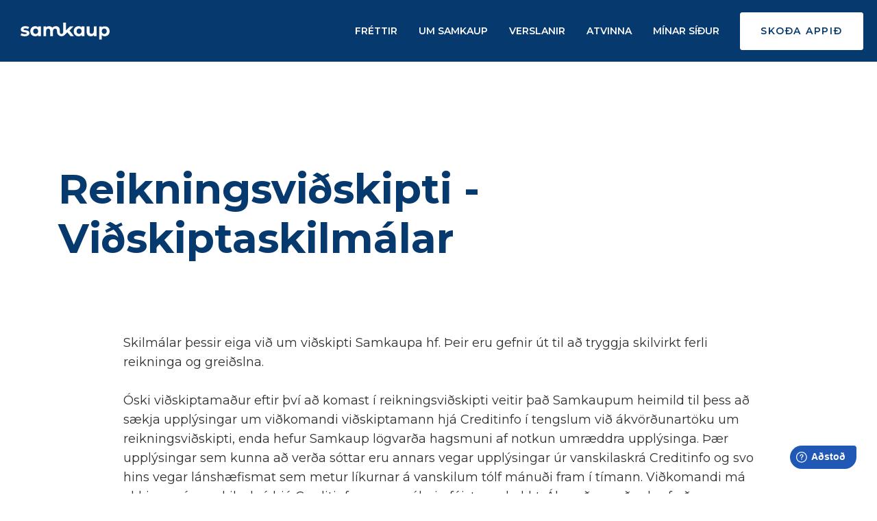

--- FILE ---
content_type: text/html; charset=UTF-8
request_url: https://www.samkaup.is/reikningsvidskipti/
body_size: 15288
content:
<!-- This page is cached by the Hummingbird Performance plugin v3.18.1 - https://wordpress.org/plugins/hummingbird-performance/. -->
<!doctype html>

<!--[if lt IE 7]><html lang="en" class="no-js lt-ie9 lt-ie8 lt-ie7"><![endif]-->
<!--[if (IE 7)&!(IEMobile)]><html lang="en" class="no-js lt-ie9 lt-ie8"><![endif]-->
<!--[if (IE 8)&!(IEMobile)]><html lang="en" class="no-js lt-ie9"><![endif]-->
<!--[if gt IE 8]><!--> <html lang="en" class="no-js"><!--<![endif]-->

	<head>
		<meta charset="utf-8">

				<meta http-equiv="X-UA-Compatible" content="IE=edge">

		<title>Reikningsviðskipti | Samkaup</title><style id="wphb-used-css-page-1774">@charset "UTF-8";/*! This file is auto-generated */.wp-block-button__link{color:#fff;background-color:#32373c;border-radius:9999px;box-shadow:none;text-decoration:none;padding:calc(.667em + 2px) calc(1.333em + 2px);font-size:1.125em}.wp-block-file__button{background:#32373c;color:#fff;text-decoration:none}body{--wp--preset--color--black:#000000;--wp--preset--color--cyan-bluish-gray:#abb8c3;--wp--preset--color--white:#ffffff;--wp--preset--color--pale-pink:#f78da7;--wp--preset--color--vivid-red:#cf2e2e;--wp--preset--color--luminous-vivid-orange:#ff6900;--wp--preset--color--luminous-vivid-amber:#fcb900;--wp--preset--color--light-green-cyan:#7bdcb5;--wp--preset--color--vivid-green-cyan:#00d084;--wp--preset--color--pale-cyan-blue:#8ed1fc;--wp--preset--color--vivid-cyan-blue:#0693e3;--wp--preset--color--vivid-purple:#9b51e0;--wp--preset--gradient--vivid-cyan-blue-to-vivid-purple:linear-gradient(135deg,rgba(6,147,227,1) 0%,rgb(155,81,224) 100%);--wp--preset--gradient--light-green-cyan-to-vivid-green-cyan:linear-gradient(135deg,rgb(122,220,180) 0%,rgb(0,208,130) 100%);--wp--preset--gradient--luminous-vivid-amber-to-luminous-vivid-orange:linear-gradient(135deg,rgba(252,185,0,1) 0%,rgba(255,105,0,1) 100%);--wp--preset--gradient--luminous-vivid-orange-to-vivid-red:linear-gradient(135deg,rgba(255,105,0,1) 0%,rgb(207,46,46) 100%);--wp--preset--gradient--very-light-gray-to-cyan-bluish-gray:linear-gradient(135deg,rgb(238,238,238) 0%,rgb(169,184,195) 100%);--wp--preset--gradient--cool-to-warm-spectrum:linear-gradient(135deg,rgb(74,234,220) 0%,rgb(151,120,209) 20%,rgb(207,42,186) 40%,rgb(238,44,130) 60%,rgb(251,105,98) 80%,rgb(254,248,76) 100%);--wp--preset--gradient--blush-light-purple:linear-gradient(135deg,rgb(255,206,236) 0%,rgb(152,150,240) 100%);--wp--preset--gradient--blush-bordeaux:linear-gradient(135deg,rgb(254,205,165) 0%,rgb(254,45,45) 50%,rgb(107,0,62) 100%);--wp--preset--gradient--luminous-dusk:linear-gradient(135deg,rgb(255,203,112) 0%,rgb(199,81,192) 50%,rgb(65,88,208) 100%);--wp--preset--gradient--pale-ocean:linear-gradient(135deg,rgb(255,245,203) 0%,rgb(182,227,212) 50%,rgb(51,167,181) 100%);--wp--preset--gradient--electric-grass:linear-gradient(135deg,rgb(202,248,128) 0%,rgb(113,206,126) 100%);--wp--preset--gradient--midnight:linear-gradient(135deg,rgb(2,3,129) 0%,rgb(40,116,252) 100%);--wp--preset--font-size--small:13px;--wp--preset--font-size--medium:20px;--wp--preset--font-size--large:36px;--wp--preset--font-size--x-large:42px}body .is-layout-flex{display:flex}body .is-layout-flex{flex-wrap:wrap;align-items:center}body .is-layout-flex>*{margin:0}body .is-layout-grid{display:grid}body .is-layout-grid>*{margin:0}.has-black-color{color:var(--wp--preset--color--black)!important}.has-cyan-bluish-gray-color{color:var(--wp--preset--color--cyan-bluish-gray)!important}.has-white-color{color:var(--wp--preset--color--white)!important}.has-pale-pink-color{color:var(--wp--preset--color--pale-pink)!important}.has-vivid-red-color{color:var(--wp--preset--color--vivid-red)!important}.has-luminous-vivid-orange-color{color:var(--wp--preset--color--luminous-vivid-orange)!important}.has-luminous-vivid-amber-color{color:var(--wp--preset--color--luminous-vivid-amber)!important}.has-light-green-cyan-color{color:var(--wp--preset--color--light-green-cyan)!important}.has-vivid-green-cyan-color{color:var(--wp--preset--color--vivid-green-cyan)!important}.has-pale-cyan-blue-color{color:var(--wp--preset--color--pale-cyan-blue)!important}.has-vivid-cyan-blue-color{color:var(--wp--preset--color--vivid-cyan-blue)!important}.has-vivid-purple-color{color:var(--wp--preset--color--vivid-purple)!important}.has-black-background-color{background-color:var(--wp--preset--color--black)!important}.has-cyan-bluish-gray-background-color{background-color:var(--wp--preset--color--cyan-bluish-gray)!important}.has-white-background-color{background-color:var(--wp--preset--color--white)!important}.has-pale-pink-background-color{background-color:var(--wp--preset--color--pale-pink)!important}.has-vivid-red-background-color{background-color:var(--wp--preset--color--vivid-red)!important}.has-luminous-vivid-orange-background-color{background-color:var(--wp--preset--color--luminous-vivid-orange)!important}.has-luminous-vivid-amber-background-color{background-color:var(--wp--preset--color--luminous-vivid-amber)!important}.has-light-green-cyan-background-color{background-color:var(--wp--preset--color--light-green-cyan)!important}.has-vivid-green-cyan-background-color{background-color:var(--wp--preset--color--vivid-green-cyan)!important}.has-pale-cyan-blue-background-color{background-color:var(--wp--preset--color--pale-cyan-blue)!important}.has-vivid-cyan-blue-background-color{background-color:var(--wp--preset--color--vivid-cyan-blue)!important}.has-vivid-purple-background-color{background-color:var(--wp--preset--color--vivid-purple)!important}.has-black-border-color{border-color:var(--wp--preset--color--black)!important}.has-cyan-bluish-gray-border-color{border-color:var(--wp--preset--color--cyan-bluish-gray)!important}.has-white-border-color{border-color:var(--wp--preset--color--white)!important}.has-pale-pink-border-color{border-color:var(--wp--preset--color--pale-pink)!important}.has-vivid-red-border-color{border-color:var(--wp--preset--color--vivid-red)!important}.has-luminous-vivid-orange-border-color{border-color:var(--wp--preset--color--luminous-vivid-orange)!important}.has-luminous-vivid-amber-border-color{border-color:var(--wp--preset--color--luminous-vivid-amber)!important}.has-light-green-cyan-border-color{border-color:var(--wp--preset--color--light-green-cyan)!important}.has-vivid-green-cyan-border-color{border-color:var(--wp--preset--color--vivid-green-cyan)!important}.has-pale-cyan-blue-border-color{border-color:var(--wp--preset--color--pale-cyan-blue)!important}.has-vivid-cyan-blue-border-color{border-color:var(--wp--preset--color--vivid-cyan-blue)!important}.has-vivid-purple-border-color{border-color:var(--wp--preset--color--vivid-purple)!important}.has-vivid-cyan-blue-to-vivid-purple-gradient-background{background:var(--wp--preset--gradient--vivid-cyan-blue-to-vivid-purple)!important}.has-light-green-cyan-to-vivid-green-cyan-gradient-background{background:var(--wp--preset--gradient--light-green-cyan-to-vivid-green-cyan)!important}.has-luminous-vivid-amber-to-luminous-vivid-orange-gradient-background{background:var(--wp--preset--gradient--luminous-vivid-amber-to-luminous-vivid-orange)!important}.has-luminous-vivid-orange-to-vivid-red-gradient-background{background:var(--wp--preset--gradient--luminous-vivid-orange-to-vivid-red)!important}.has-very-light-gray-to-cyan-bluish-gray-gradient-background{background:var(--wp--preset--gradient--very-light-gray-to-cyan-bluish-gray)!important}.has-cool-to-warm-spectrum-gradient-background{background:var(--wp--preset--gradient--cool-to-warm-spectrum)!important}.has-blush-light-purple-gradient-background{background:var(--wp--preset--gradient--blush-light-purple)!important}.has-blush-bordeaux-gradient-background{background:var(--wp--preset--gradient--blush-bordeaux)!important}.has-luminous-dusk-gradient-background{background:var(--wp--preset--gradient--luminous-dusk)!important}.has-pale-ocean-gradient-background{background:var(--wp--preset--gradient--pale-ocean)!important}.has-electric-grass-gradient-background{background:var(--wp--preset--gradient--electric-grass)!important}.has-midnight-gradient-background{background:var(--wp--preset--gradient--midnight)!important}.has-small-font-size{font-size:var(--wp--preset--font-size--small)!important}.has-medium-font-size{font-size:var(--wp--preset--font-size--medium)!important}.has-large-font-size{font-size:var(--wp--preset--font-size--large)!important}.has-x-large-font-size{font-size:var(--wp--preset--font-size--x-large)!important}.wp-block-navigation a:where(:not(.wp-element-button)){color:inherit}.wp-block-pullquote{font-size:1.5em;line-height:1.6}.wp-block-button__link{box-sizing:border-box;cursor:pointer;display:inline-block;text-align:center;word-break:break-word}.wp-block-columns{align-items:normal!important;box-sizing:border-box;display:flex;flex-wrap:wrap!important}@media (min-width:782px){.wp-block-columns{flex-wrap:nowrap!important}}@keyframes turn-off-visibility{0%{opacity:1;visibility:visible}99%{opacity:0;visibility:visible}to{opacity:0;visibility:hidden}}@keyframes lightbox-zoom-out{0%{transform:translate(-50%,-50%) scale(1);visibility:visible}99%{visibility:visible}to{transform:translate(calc((-100vw + var(--wp--lightbox-scrollbar-width))/ 2 + var(--wp--lightbox-initial-left-position)),calc(-50vh + var(--wp--lightbox-initial-top-position))) scale(var(--wp--lightbox-scale));visibility:hidden}}ul{box-sizing:border-box}.wp-block-navigation{position:relative}.wp-block-navigation ul{margin-bottom:0;margin-left:0;margin-top:0;padding-left:0}.wp-block-navigation ul,.wp-block-navigation ul li{list-style:none;padding:0}.wp-block-navigation:where(:not([class*=has-text-decoration])) a{text-decoration:none}.wp-block-navigation:where(:not([class*=has-text-decoration])) a:active,.wp-block-navigation:where(:not([class*=has-text-decoration])) a:focus{text-decoration:none}:where(p.has-text-color:not(.has-link-color)) a{color:inherit}.wp-block-pullquote{box-sizing:border-box;overflow-wrap:break-word;padding:4em 0;text-align:center}.wp-block-pullquote p{color:inherit}.wp-block-pullquote p{margin-top:0}.wp-block-pullquote p:last-child{margin-bottom:0}.wp-block-pullquote.alignleft{max-width:420px}.wp-block-pullquote footer{position:relative}.wp-block-post-template{list-style:none;margin-bottom:0;margin-top:0;max-width:100%;padding:0}.wp-block-post-template.wp-block-post-template{background:0 0}.wp-element-button{cursor:pointer}:root{}:root .has-midnight-gradient-background{background:linear-gradient(135deg,#020381,#2874fc)}html :where(.has-border-color){border-style:solid}html :where([style*=border-top-color]){border-top-style:solid}html :where([style*=border-right-color]){border-right-style:solid}html :where([style*=border-bottom-color]){border-bottom-style:solid}html :where([style*=border-left-color]){border-left-style:solid}html :where([style*=border-width]){border-style:solid}html :where([style*=border-top-width]){border-top-style:solid}html :where([style*=border-right-width]){border-right-style:solid}html :where([style*=border-bottom-width]){border-bottom-style:solid}html :where([style*=border-left-width]){border-left-style:solid}html :where(img[class*=wp-image-]){height:auto;max-width:100%}html :where(.is-position-sticky){}@media screen and (max-width:600px){html :where(.is-position-sticky){}}/*!
 * Bootstrap v5.0.2 (https://getbootstrap.com/)
 * Copyright 2011-2021 The Bootstrap Authors
 * Copyright 2011-2021 Twitter, Inc.
 * Licensed under MIT (https://github.com/twbs/bootstrap/blob/main/LICENSE)
 */:root{}*,::after,::before{-webkit-box-sizing:border-box;box-sizing:border-box}@media (prefers-reduced-motion:no-preference){:root{scroll-behavior:smooth}}body{margin:0;font-family:Montserrat,sans-serif;font-size:calc(1.305rem + .66vw);font-weight:100;line-height:1.7777777778;color:#2f2f2f;background-color:#fff;-webkit-text-size-adjust:100%;-webkit-tap-highlight-color:transparent}@media (min-width:1200px){body{font-size:1.8rem}}.h1,.h4,h1,h4{margin-top:0;margin-bottom:.5rem;font-family:Montserrat,sans-serif;font-weight:700;line-height:1.2}.h1,h1{font-size:calc(1.575rem + 3.9vw)}@media (min-width:1200px){.h1,h1{font-size:4.5rem}}.h4,h4{font-size:calc(1.395rem + 1.74vw)}@media (min-width:1200px){.h4,h4{font-size:2.7rem}}p{margin-top:0;margin-bottom:1rem}address{margin-bottom:1rem;font-style:normal;line-height:inherit}ul{padding-left:2rem}ul{margin-top:0;margin-bottom:1rem}ul ul{margin-bottom:0}strong{font-weight:700}a{color:#06396e;text-decoration:underline}a:hover{color:#052e58}a:not([href]):not([class]),a:not([href]):not([class]):hover{color:inherit;text-decoration:none}img,svg{vertical-align:middle}::-moz-focus-inner{padding:0;border-style:none}::-webkit-datetime-edit-day-field,::-webkit-datetime-edit-fields-wrapper,::-webkit-datetime-edit-hour-field,::-webkit-datetime-edit-minute,::-webkit-datetime-edit-month-field,::-webkit-datetime-edit-text,::-webkit-datetime-edit-year-field{padding:0}::-webkit-inner-spin-button{height:auto}[type=search]{outline-offset:-2px;-webkit-appearance:textfield}::-webkit-search-decoration{-webkit-appearance:none}::-webkit-color-swatch-wrapper{padding:0}::-webkit-file-upload-button{font:inherit}::file-selector-button{font:inherit}::-webkit-file-upload-button{font:inherit;-webkit-appearance:button}summary{display:list-item;cursor:pointer}.container,.container-fluid{width:100%;padding-right:var(--bs-gutter-x,15px);padding-left:var(--bs-gutter-x,15px);margin-right:auto;margin-left:auto}@media (min-width:375px){.container{max-width:540px}}@media (min-width:768px){.container{max-width:720px}}@media (min-width:992px){.container{max-width:960px}}@media (min-width:1200px){.container{max-width:1140px}}.row{--bs-gutter-x:30px;--bs-gutter-y:0;display:-webkit-box;display:-ms-flexbox;display:flex;-ms-flex-wrap:wrap;flex-wrap:wrap;margin-top:calc(var(--bs-gutter-y) * -1);margin-right:calc(var(--bs-gutter-x) * -.5);margin-left:calc(var(--bs-gutter-x) * -.5)}.row>*{-ms-flex-negative:0;flex-shrink:0;width:100%;max-width:100%;padding-right:calc(var(--bs-gutter-x) * .5);padding-left:calc(var(--bs-gutter-x) * .5);margin-top:var(--bs-gutter-y)}@media (min-width:768px){.col-md-6{-webkit-box-flex:0;-ms-flex:0 0 auto;flex:0 0 auto;width:50%}}@media (min-width:992px){.col-lg-3{-webkit-box-flex:0;-ms-flex:0 0 auto;flex:0 0 auto;width:25%}.col-lg-10{-webkit-box-flex:0;-ms-flex:0 0 auto;flex:0 0 auto;width:83.33333333%}}.btn{display:inline-block;font-weight:400;line-height:1.7777777778;color:#2f2f2f;text-align:center;text-decoration:none;vertical-align:middle;cursor:pointer;-webkit-user-select:none;-moz-user-select:none;-ms-user-select:none;user-select:none;background-color:transparent;border:1px solid transparent;padding:.375rem .75rem;font-size:calc(1.305rem + .66vw);border-radius:.25rem;-webkit-transition:color .15s ease-in-out,background-color .15s ease-in-out,border-color .15s ease-in-out,-webkit-box-shadow .15s ease-in-out;transition:color .15s ease-in-out,background-color .15s ease-in-out,border-color .15s ease-in-out,-webkit-box-shadow .15s ease-in-out;transition:color .15s ease-in-out,background-color .15s ease-in-out,border-color .15s ease-in-out,box-shadow .15s ease-in-out;transition:color .15s ease-in-out,background-color .15s ease-in-out,border-color .15s ease-in-out,box-shadow .15s ease-in-out,-webkit-box-shadow .15s ease-in-out}@media (min-width:1200px){.btn{font-size:1.8rem}}@media (prefers-reduced-motion:reduce){.btn{-webkit-transition:none;transition:none}}.btn:hover{color:#2f2f2f}.btn:focus{outline:0;-webkit-box-shadow:0 0 0 .25rem rgba(6,57,110,.25);box-shadow:0 0 0 .25rem rgba(6,57,110,.25)}.btn:disabled{pointer-events:none;opacity:.65}.btn-light{color:#000;background-color:#eaeaea;border-color:#eaeaea}.btn-light:hover{color:#000;background-color:#ededed;border-color:#ececec}.btn-light:focus{color:#000;background-color:#ededed;border-color:#ececec;-webkit-box-shadow:0 0 0 .25rem rgba(199,199,199,.5);box-shadow:0 0 0 .25rem rgba(199,199,199,.5)}.btn-light.active,.btn-light:active{color:#000;background-color:#eee;border-color:#ececec}.btn-light.active:focus,.btn-light:active:focus{-webkit-box-shadow:0 0 0 .25rem rgba(199,199,199,.5);box-shadow:0 0 0 .25rem rgba(199,199,199,.5)}.btn-light:disabled{color:#000;background-color:#eaeaea;border-color:#eaeaea}.nav{display:-webkit-box;display:-ms-flexbox;display:flex;-ms-flex-wrap:wrap;flex-wrap:wrap;padding-left:0;margin-bottom:0;list-style:none}.card{position:relative;display:-webkit-box;display:-ms-flexbox;display:flex;-webkit-box-orient:vertical;-webkit-box-direction:normal;-ms-flex-direction:column;flex-direction:column;min-width:0;word-wrap:break-word;background-color:#fff;background-clip:border-box;border:1px solid rgba(0,0,0,.125);border-radius:.25rem}.breadcrumb{display:-webkit-box;display:-ms-flexbox;display:flex;-ms-flex-wrap:wrap;flex-wrap:wrap;padding:0 0;margin-bottom:1rem;list-style:none}.visually-hidden{position:absolute!important;width:1px!important;height:1px!important;padding:0!important;margin:-1px!important;overflow:hidden!important;clip:rect(0,0,0,0)!important;white-space:nowrap!important;border:0!important}.flex-wrap{-ms-flex-wrap:wrap!important;flex-wrap:wrap!important}@media (min-width:992px){.justify-content-lg-center{-webkit-box-pack:center!important;-ms-flex-pack:center!important;justify-content:center!important}}html{font-size:10px}body{margin:0;min-width:320px;background:#fff;color:#2f2f2f;font:100 1.8rem/1.7777777778 Montserrat,sans-serif;font-smoothing:antialiased;text-rendering:optimizeLegibility;-webkit-font-smoothing:antialiased;-moz-osx-font-smoothing:grayscale;display:-webkit-box;display:-ms-flexbox;display:flex;-webkit-box-orient:vertical;-webkit-box-direction:normal;-ms-flex-direction:column;flex-direction:column}@media (max-width:767.98px){body{font-size:1.6rem}}a{text-decoration:underline;color:#06396e;-webkit-transition:all .3s ease;transition:all .3s ease}a:hover{text-decoration:none}.wrapper{min-height:100vh;min-height:calc(var(--vh,1vh) * 100);display:-webkit-box;display:-ms-flexbox;display:flex;-webkit-box-orient:vertical;-webkit-box-direction:normal;-ms-flex-direction:column;flex-direction:column}#main{-webkit-box-flex:1;-ms-flex-positive:1;flex-grow:1}@media (max-width:767.98px){.container,.container-fluid{padding-left:3rem;padding-right:3rem}}p{margin:0 0 1.7777777778em}.h1,h1{font-weight:700;font-size:6rem;line-height:1.2;margin:0 0 .5em;color:#06396e}@media (max-width:767.98px){.h1,h1{font-size:2.8rem}}.h4,h4{font-size:2.8rem;line-height:1.2857142857;margin:0 0 .5em;color:#06396e;word-break:break-all;word-break:break-word;-webkit-hyphens:auto;-ms-hyphens:auto;hyphens:auto}@media (max-width:767.98px){.h4,h4{font-size:2rem}}:root{}.sr-only{position:absolute;width:1px;height:1px;padding:0;overflow:hidden;clip:rect(0,0,0,0);white-space:nowrap;border:0}.card{border:none;text-decoration:none;margin-bottom:3rem}.btn{white-space:normal;font-size:1.4rem;font-weight:700;text-transform:uppercase;letter-spacing:.175rem;padding:1.1rem 2rem;line-height:2.2142857143;border-radius:.3rem}.btn-light{color:#06396e;background-color:#fff;border-color:#fff;font-weight:600}.btn-light:hover{color:#06396e;background-color:#e6e6e6;border-color:#e6e6e6}.btn-light:focus{color:#06396e;background-color:#e6e6e6;border-color:#e6e6e6;-webkit-box-shadow:0 0 0 .25rem rgba(218,225,233,.5);box-shadow:0 0 0 .25rem rgba(218,225,233,.5)}.btn-light.active,.btn-light:active{color:#000;background-color:#fff;border-color:#fff}.btn-light.active:focus,.btn-light:active:focus{-webkit-box-shadow:0 0 0 .25rem rgba(218,225,233,.5);box-shadow:0 0 0 .25rem rgba(218,225,233,.5)}.btn-light:disabled{color:#000;background-color:#fff;border-color:#fff}#header{background-color:#06396e;color:#fff;position:sticky;top:0;z-index:100;-webkit-transition:background-color .3s;transition:background-color .3s}@media (min-width:992px){#header{min-height:9rem}}@media (min-width:1200px){#header{padding-left:.5rem;padding-right:.5rem}}@media (max-width:991.98px){#header{padding:1.5rem 0;display:-webkit-box;display:-ms-flexbox;display:flex;-webkit-box-orient:vertical;-webkit-box-direction:normal;-ms-flex-direction:column;flex-direction:column;-webkit-box-align:stretch;-ms-flex-align:stretch;align-items:stretch;-webkit-box-pack:center;-ms-flex-pack:center;justify-content:center;min-height:8.5rem}}#header a:not(.btn){color:inherit;text-decoration:none}#header .container-fluid{display:-webkit-box;display:-ms-flexbox;display:flex;-webkit-box-align:center;-ms-flex-align:center;align-items:center}#header .logo{width:13rem;display:block;font-size:0;line-height:0;-ms-flex-negative:0;flex-shrink:0;-webkit-box-flex:0;-ms-flex-positive:0;flex-grow:0}@media (min-width:992px){#header .logo{width:11rem}}@media (min-width:1200px){#header .logo{width:13rem}}@media (min-width:1200px){#header .logo{margin-left:1rem}}@media (max-width:991.98px){#header .logo{z-index:160}}#header .logo img{width:100%;height:auto;vertical-align:top}#header .btn{min-width:18rem}@media (min-width:992px){#header .btn{min-width:15rem}}@media (min-width:1200px){#header .btn{min-width:18rem}}#main-nav{margin-left:auto}@media (max-width:991.98px){#main-nav{position:fixed;z-index:150;top:0;left:0;width:100%;height:100%;padding:9rem 3rem 3rem;background:#06396e url(https://www.samkaup.is/wp-content/themes/samkaup/library/images/bg-about.jpg) 50% 50%/cover no-repeat;-webkit-transform:translateX(-100%);transform:translateX(-100%);display:-webkit-box;display:-ms-flexbox;display:flex;-webkit-box-orient:vertical;-webkit-box-direction:normal;-ms-flex-direction:column;flex-direction:column}}#main-nav .holder{display:-webkit-box;display:-ms-flexbox;display:flex;-webkit-box-align:center;-ms-flex-align:center;align-items:center}@media (max-width:991.98px){#main-nav .holder{-webkit-box-orient:vertical;-webkit-box-direction:normal;-ms-flex-direction:column;flex-direction:column;height:100%;overflow-y:auto;overflow-x:hidden;max-width:40rem;margin:0 auto;width:100%;-webkit-box-pack:center;-ms-flex-pack:center;justify-content:center}}#main-nav .nav{text-transform:uppercase;color:#fff;font-size:1.8rem;line-height:1.6666666667;font-weight:600}@media (min-width:992px){#main-nav .nav{line-height:1.2857142857;font-size:1.2rem}}@media (min-width:1200px){#main-nav .nav{font-size:1.4rem}}@media (max-width:991.98px){#main-nav .nav{-webkit-box-orient:vertical;-webkit-box-direction:normal;-ms-flex-direction:column;flex-direction:column;width:100%;margin-bottom:.5rem}}#main-nav .nav a{display:block}#main-nav .nav>li{position:relative}@media (min-width:992px){#main-nav .nav>li{margin:0 1rem}}@media (min-width:1200px){#main-nav .nav>li{margin:0 1.5rem 0 1.6rem}}@media (max-width:991.98px){#main-nav .nav>li{margin-bottom:2.1rem}}@media (min-width:992px){#main-nav .nav>li>a{padding:3.6rem 0}}#main-nav .nav>li::before{content:"";border-bottom:.5rem solid;height:0;width:100%;width:0;position:absolute;top:0;left:50%;-webkit-transform:translateX(-50%);transform:translateX(-50%);-webkit-transition:all .3s ease;transition:all .3s ease}#main-nav .nav li>ul{opacity:0;visibility:hidden}@media (min-width:992px){#main-nav .nav li.active::before{width:100%}}#main-nav .nav li:hover{z-index:10}@media (min-width:992px){#main-nav .nav li:hover::before{width:100%}}@media (min-width:992px){#main-nav .nav li:hover>ul{opacity:1;visibility:visible;-webkit-transition:opacity .3s,visibility .3s;transition:opacity .3s,visibility .3s}}#main-nav .nav ul{list-style:none;padding:0;margin:0;color:#fff;font-weight:600}@media (min-width:992px){#main-nav .nav ul{width:18rem;position:absolute;top:100%;left:-1.5rem;background-color:#042e5a;font-size:1.2rem;line-height:1.8rem}}@media (max-width:991.98px){#main-nav .nav ul{max-height:0;overflow:hidden;-webkit-transition:all .3s ease;transition:all .3s ease;font-size:1.4rem;line-height:1.9rem}}@media (min-width:992px){#main-nav .nav ul li+li{border-top:.1rem solid rgba(255,255,255,.1)}}@media (max-width:991.98px){#main-nav .nav ul li:first-child{margin-top:.7rem}}#main-nav .nav ul a{padding:.7rem 0}@media (min-width:992px){#main-nav .nav ul a{padding:1.1rem 1.5rem 1rem}}@media (min-width:992px){#main-nav .nav ul a:hover{background-color:rgba(0,0,0,.15)}}@media (min-width:992px){#main-nav .btn{margin-left:1rem}}@media (min-width:1200px){#main-nav .btn{margin-left:1.5rem}}@media (max-width:991.98px){#main-nav .btn{width:100%}}.open-menu{display:none}@media (max-width:991.98px){.open-menu{position:relative;z-index:160;width:4.2rem;height:3rem;border:.3rem solid transparent;display:block;font-size:0;line-height:0;margin:0 -.2rem 0 auto}}@media (max-width:991.98px){.open-menu span{position:absolute;top:50%;left:50%;width:100%;-webkit-transform:translate(-50%,-50%);transform:translate(-50%,-50%);border-bottom:.2rem solid;height:0;-webkit-transition:all .3s ease;transition:all .3s ease;border-radius:.2rem}.open-menu span:first-child{margin-top:-.9rem}.open-menu span:nth-child(3){margin-top:.9rem}}#footer{background-color:#06396e;color:#fff;font-size:1.4rem;line-height:2.4rem;font-weight:400;padding:9.6rem 0 0}@media (max-width:991.98px){#footer{padding-top:5rem}}@media (max-width:767.98px){#footer{padding-top:4rem}}#footer a{color:inherit;text-decoration:none}#footer a:hover{text-decoration:underline}#footer .footer-col{margin-bottom:9.5rem}@media (max-width:991.98px){#footer .footer-col{margin-bottom:5rem}}@media (max-width:767.98px){#footer .footer-col{margin-bottom:3rem}}#footer address{font-style:normal;line-height:3.4rem}#footer address a{position:relative}#footer address a::before{content:"";position:absolute;bottom:0;left:0;width:0;border-bottom:1px solid;-webkit-transition:all .3s ease;transition:all .3s ease}#footer address a:hover{text-decoration:none}#footer address a:hover::before{width:100%}#footer .logo{width:19rem;max-width:100%;display:block;margin-bottom:4rem}@media (max-width:991.98px){#footer .logo{margin-bottom:3rem}}@media (max-width:767.98px){#footer .logo{margin-bottom:2rem}}#footer .logo img{width:100%;height:auto;vertical-align:top}#footer .footer-nav{list-style:none;padding:0;margin:0;font-weight:600;text-transform:uppercase;line-height:3rem}#footer .footer-nav li{margin-bottom:.6rem}#footer .footer-nav a{text-decoration:none;position:relative}#footer .footer-nav a::before{content:"";position:absolute;bottom:0;left:0;width:0;height:0;border-bottom:1px solid;-webkit-transition:all .3s ease;transition:all .3s ease}#footer .footer-nav a:hover::before{width:100%}#footer .h4,#footer h4{margin:.3rem 0 .4rem;font-size:inherit;line-height:inherit;font-weight:600;color:inherit}#footer p{margin:0 0 1.3rem}@media (min-width:1200px){#footer p{margin-right:-2rem}}#footer .download-app-links{list-style:none;padding:0;margin:0 -1rem 1.7rem;display:-webkit-box;display:-ms-flexbox;display:flex;-ms-flex-wrap:wrap;flex-wrap:wrap;font-size:0;line-height:0}#footer .download-app-links li{margin:0 0 1rem 1rem}#footer .social{list-style:none;padding:0;margin:0;display:-webkit-box;display:-ms-flexbox;display:flex;-ms-flex-wrap:wrap;flex-wrap:wrap;font-size:2.1rem;line-height:1}#footer .social li{margin:0 1.2rem 1.2rem 0}#footer .footer-bottom{background-color:#042e5a;padding:2.2rem 0}#footer .footer-bottom .container{display:-webkit-box;display:-ms-flexbox;display:flex;-webkit-box-pack:justify;-ms-flex-pack:justify;justify-content:space-between;-webkit-box-align:center;-ms-flex-align:center;align-items:center}@media (max-width:767.98px){#footer .footer-bottom .container{-webkit-box-orient:vertical;-webkit-box-direction:normal;-ms-flex-direction:column;flex-direction:column}}#footer .partner-logos{list-style:none;padding:0;margin:0 -2.25rem;display:-webkit-box;display:-ms-flexbox;display:flex;-webkit-box-pack:justify;-ms-flex-pack:justify;justify-content:space-between;-webkit-box-align:center;-ms-flex-align:center;align-items:center;font-size:0;line-height:0}@media (max-width:767.98px){#footer .partner-logos{margin:0 -2rem 2.2rem}}@media (max-width:374.98px){#footer .partner-logos{margin-left:-1rem;margin-right:-1rem}}#footer .partner-logos li{max-width:8rem;margin:0 2.25rem}@media (max-width:767.98px){#footer .partner-logos li{margin:0 2rem}}@media (max-width:374.98px){#footer .partner-logos li{margin-right:1rem;margin-left:1rem}}#footer .partner-logos img{max-width:100%;height:auto;vertical-align:top}#footer .copy{margin:0;-ms-flex-negative:0;flex-shrink:0}.contact-page{padding:17rem 0 0;line-height:1.5555555556}@media (max-width:991.98px){.contact-page{padding-top:10rem}}@media (max-width:767.98px){.contact-page{padding-top:4rem}}.contact-page .h1,.contact-page h1{margin-bottom:.3166666667em}.contact-page p{margin-bottom:1.5555555556em}.contact-form{padding:3.4rem 0}.contact-form footer{border-top:.1rem solid #eaeaea;margin:.2rem 0;padding:3rem 0;display:-webkit-box;display:-ms-flexbox;display:flex;-webkit-box-pack:end;-ms-flex-pack:end;justify-content:flex-end}@media (min-width:992px){.contact-form .btn{min-width:26rem}}.text-block{line-height:1.5555555556}.text-block p{margin-bottom:1.5555555556em}.text-block .btn{margin-bottom:2.8rem}@media (min-width:992px){.text-block .btn{min-width:21rem;margin-bottom:5.9rem}}.text-block .btn:last-child{margin-bottom:3.5rem}@media (min-width:992px){.text-block .btn:last-child{margin-bottom:5.9rem}}.intro{line-height:1.5555555556;overflow:hidden;padding:0 0 14.8rem}@media (max-width:991.98px){.intro{padding:4rem 0 10rem}}@media (max-width:767.98px){.intro{padding:3rem 0 7rem}}.intro .image{margin:0}@media (min-width:992px){.intro .image{margin-right:-3.1rem}}@media (min-width:1200px){.intro .image{margin-right:-16.5rem;margin-left:6.5rem}}.intro .image img{width:100%;height:auto;vertical-align:top}@media (min-width:1200px){.intro .text{max-width:70rem}}.intro .breadcrumb{margin:1.2rem 0;font-size:1.2rem;line-height:1.16667;letter-spacing:.1rem;font-weight:600;color:#06396e;text-transform:uppercase}.intro .breadcrumb a{text-decoration:none;opacity:.5}.intro .breadcrumb a:hover{opacity:1;text-decoration:none}.intro .h1,.intro h1{margin-bottom:3rem}.intro p{margin-bottom:1.5555555556em}.intro-news{padding:15rem 0 7.2rem 0}@media (max-width:991.98px){.intro-news{padding:7rem 0 3.2rem 0}}@media (max-width:767.98px){.intro-news{padding:1rem 0 1rem 0}}.text-block img{max-width:100%;height:auto}</style>

		<meta name="HandheldFriendly" content="True">
		<meta name="MobileOptimized" content="320">
		<meta name="viewport" content="width=device-width, initial-scale=1"/>

				<link rel="apple-touch-icon" sizes="57x57" href="https://www.samkaup.is/wp-content/themes/samkaup/library/images/favicon/apple-icon-57x57.png">
		<link rel="apple-touch-icon" sizes="60x60" href="https://www.samkaup.is/wp-content/themes/samkaup/library/images/favicon/apple-icon-60x60.png">
		<link rel="apple-touch-icon" sizes="72x72" href="https://www.samkaup.is/wp-content/themes/samkaup/library/images/favicon/apple-icon-72x72.png">
		<link rel="apple-touch-icon" sizes="76x76" href="https://www.samkaup.is/wp-content/themes/samkaup/library/images/favicon/apple-icon-76x76.png">
		<link rel="apple-touch-icon" sizes="114x114" href="https://www.samkaup.is/wp-content/themes/samkaup/library/images/favicon/apple-icon-114x114.png">
		<link rel="apple-touch-icon" sizes="120x120" href="https://www.samkaup.is/wp-content/themes/samkaup/library/images/favicon/apple-icon-120x120.png">
		<link rel="apple-touch-icon" sizes="144x144" href="https://www.samkaup.is/wp-content/themes/samkaup/library/images/favicon/apple-icon-144x144.png">
		<link rel="apple-touch-icon" sizes="152x152" href="https://www.samkaup.is/wp-content/themes/samkaup/library/images/favicon/apple-icon-152x152.png">
		<link rel="apple-touch-icon" sizes="180x180" href="https://www.samkaup.is/wp-content/themes/samkaup/library/images/favicon/apple-icon-180x180.png">
		<link rel="icon" type="image/png" sizes="192x192"  href="https://www.samkaup.is/wp-content/themes/samkaup/library/images/favicon/android-icon-192x192.png">
		<link rel="icon" type="image/png" sizes="32x32" href="https://www.samkaup.is/wp-content/themes/samkaup/library/images/favicon/favicon-32x32.png">
		<link rel="icon" type="image/png" sizes="96x96" href="https://www.samkaup.is/wp-content/themes/samkaup/library/images/favicon/favicon-96x96.png">
		<link rel="icon" type="image/png" sizes="16x16" href="https://www.samkaup.is/wp-content/themes/samkaup/library/images/favicon/favicon-16x16.png">
		<link rel="manifest" href="https://www.samkaup.is/wp-content/themes/samkaup/library/images/favicon/manifest.json">
		<meta name="msapplication-TileColor" content="#ffffff">
		<meta name="msapplication-TileImage" content="https://www.samkaup.is/wp-content/themes/samkaup/library/images/favicon/ms-icon-144x144.png">
		<meta name="theme-color" content="#ffffff">

		<link rel="icon" href="https://www.samkaup.is/wp-content/themes/samkaup/favicon.png">
		<!--[if IE]>
			<link rel="shortcut icon" href="https://www.samkaup.is/wp-content/themes/samkaup/favicon.ico">
		<![endif]-->

		<link rel="pingback" href="https://www.samkaup.is/xmlrpc.php">

		<!--[if lt IE 9]><script src="https://cdnjs.cloudflare.com/ajax/libs/html5shiv/r29/html5.min.js"></script><![endif]-->

		<script type="text/javascript">
   			var site_url = "https://www.samkaup.is/wp-content/themes/samkaup/library/";
		</script>

				<meta name='robots' content='max-image-preview:large' />
<link rel='dns-prefetch' href='//fonts.googleapis.com' />
<link rel='dns-prefetch' href='//fonts.gstatic.com' />
<link rel='dns-prefetch' href='//ajax.googleapis.com' />
<link rel='dns-prefetch' href='//apis.google.com' />
<link rel='dns-prefetch' href='//google-analytics.com' />
<link rel='dns-prefetch' href='//www.google-analytics.com' />
<link rel='dns-prefetch' href='//ssl.google-analytics.com' />
<link rel='dns-prefetch' href='//youtube.com' />
<link rel='dns-prefetch' href='//s.gravatar.com' />
<link rel="alternate" type="application/rss+xml" title="Samkaup &raquo; Feed" href="https://www.samkaup.is/feed/" />
<link rel="alternate" type="application/rss+xml" title="Samkaup &raquo; Comments Feed" href="https://www.samkaup.is/comments/feed/" />
<link rel="alternate" title="oEmbed (JSON)" type="application/json+oembed" href="https://www.samkaup.is/wp-json/oembed/1.0/embed?url=https%3A%2F%2Fwww.samkaup.is%2Freikningsvidskipti%2F" />
<link rel="alternate" title="oEmbed (XML)" type="text/xml+oembed" href="https://www.samkaup.is/wp-json/oembed/1.0/embed?url=https%3A%2F%2Fwww.samkaup.is%2Freikningsvidskipti%2F&#038;format=xml" />
<style id='wp-img-auto-sizes-contain-inline-css' type='text/css'>
img:is([sizes=auto i],[sizes^="auto," i]){contain-intrinsic-size:3000px 1500px}
/*# sourceURL=wp-img-auto-sizes-contain-inline-css */
</style>
<style id='wp-block-library-inline-css' type='text/css'>
:root{--wp-block-synced-color:#7a00df;--wp-block-synced-color--rgb:122,0,223;--wp-bound-block-color:var(--wp-block-synced-color);--wp-editor-canvas-background:#ddd;--wp-admin-theme-color:#007cba;--wp-admin-theme-color--rgb:0,124,186;--wp-admin-theme-color-darker-10:#006ba1;--wp-admin-theme-color-darker-10--rgb:0,107,160.5;--wp-admin-theme-color-darker-20:#005a87;--wp-admin-theme-color-darker-20--rgb:0,90,135;--wp-admin-border-width-focus:2px}@media (min-resolution:192dpi){:root{--wp-admin-border-width-focus:1.5px}}.wp-element-button{cursor:pointer}:root .has-very-light-gray-background-color{background-color:#eee}:root .has-very-dark-gray-background-color{background-color:#313131}:root .has-very-light-gray-color{color:#eee}:root .has-very-dark-gray-color{color:#313131}:root .has-vivid-green-cyan-to-vivid-cyan-blue-gradient-background{background:linear-gradient(135deg,#00d084,#0693e3)}:root .has-purple-crush-gradient-background{background:linear-gradient(135deg,#34e2e4,#4721fb 50%,#ab1dfe)}:root .has-hazy-dawn-gradient-background{background:linear-gradient(135deg,#faaca8,#dad0ec)}:root .has-subdued-olive-gradient-background{background:linear-gradient(135deg,#fafae1,#67a671)}:root .has-atomic-cream-gradient-background{background:linear-gradient(135deg,#fdd79a,#004a59)}:root .has-nightshade-gradient-background{background:linear-gradient(135deg,#330968,#31cdcf)}:root .has-midnight-gradient-background{background:linear-gradient(135deg,#020381,#2874fc)}:root{--wp--preset--font-size--normal:16px;--wp--preset--font-size--huge:42px}.has-regular-font-size{font-size:1em}.has-larger-font-size{font-size:2.625em}.has-normal-font-size{font-size:var(--wp--preset--font-size--normal)}.has-huge-font-size{font-size:var(--wp--preset--font-size--huge)}.has-text-align-center{text-align:center}.has-text-align-left{text-align:left}.has-text-align-right{text-align:right}.has-fit-text{white-space:nowrap!important}#end-resizable-editor-section{display:none}.aligncenter{clear:both}.items-justified-left{justify-content:flex-start}.items-justified-center{justify-content:center}.items-justified-right{justify-content:flex-end}.items-justified-space-between{justify-content:space-between}.screen-reader-text{border:0;clip-path:inset(50%);height:1px;margin:-1px;overflow:hidden;padding:0;position:absolute;width:1px;word-wrap:normal!important}.screen-reader-text:focus{background-color:#ddd;clip-path:none;color:#444;display:block;font-size:1em;height:auto;left:5px;line-height:normal;padding:15px 23px 14px;text-decoration:none;top:5px;width:auto;z-index:100000}html :where(.has-border-color){border-style:solid}html :where([style*=border-top-color]){border-top-style:solid}html :where([style*=border-right-color]){border-right-style:solid}html :where([style*=border-bottom-color]){border-bottom-style:solid}html :where([style*=border-left-color]){border-left-style:solid}html :where([style*=border-width]){border-style:solid}html :where([style*=border-top-width]){border-top-style:solid}html :where([style*=border-right-width]){border-right-style:solid}html :where([style*=border-bottom-width]){border-bottom-style:solid}html :where([style*=border-left-width]){border-left-style:solid}html :where(img[class*=wp-image-]){height:auto;max-width:100%}:where(figure){margin:0 0 1em}html :where(.is-position-sticky){--wp-admin--admin-bar--position-offset:var(--wp-admin--admin-bar--height,0px)}@media screen and (max-width:600px){html :where(.is-position-sticky){--wp-admin--admin-bar--position-offset:0px}}

/*# sourceURL=wp-block-library-inline-css */
</style><style id='global-styles-inline-css' type='text/css'>
:root{--wp--preset--aspect-ratio--square: 1;--wp--preset--aspect-ratio--4-3: 4/3;--wp--preset--aspect-ratio--3-4: 3/4;--wp--preset--aspect-ratio--3-2: 3/2;--wp--preset--aspect-ratio--2-3: 2/3;--wp--preset--aspect-ratio--16-9: 16/9;--wp--preset--aspect-ratio--9-16: 9/16;--wp--preset--color--black: #000000;--wp--preset--color--cyan-bluish-gray: #abb8c3;--wp--preset--color--white: #ffffff;--wp--preset--color--pale-pink: #f78da7;--wp--preset--color--vivid-red: #cf2e2e;--wp--preset--color--luminous-vivid-orange: #ff6900;--wp--preset--color--luminous-vivid-amber: #fcb900;--wp--preset--color--light-green-cyan: #7bdcb5;--wp--preset--color--vivid-green-cyan: #00d084;--wp--preset--color--pale-cyan-blue: #8ed1fc;--wp--preset--color--vivid-cyan-blue: #0693e3;--wp--preset--color--vivid-purple: #9b51e0;--wp--preset--gradient--vivid-cyan-blue-to-vivid-purple: linear-gradient(135deg,rgb(6,147,227) 0%,rgb(155,81,224) 100%);--wp--preset--gradient--light-green-cyan-to-vivid-green-cyan: linear-gradient(135deg,rgb(122,220,180) 0%,rgb(0,208,130) 100%);--wp--preset--gradient--luminous-vivid-amber-to-luminous-vivid-orange: linear-gradient(135deg,rgb(252,185,0) 0%,rgb(255,105,0) 100%);--wp--preset--gradient--luminous-vivid-orange-to-vivid-red: linear-gradient(135deg,rgb(255,105,0) 0%,rgb(207,46,46) 100%);--wp--preset--gradient--very-light-gray-to-cyan-bluish-gray: linear-gradient(135deg,rgb(238,238,238) 0%,rgb(169,184,195) 100%);--wp--preset--gradient--cool-to-warm-spectrum: linear-gradient(135deg,rgb(74,234,220) 0%,rgb(151,120,209) 20%,rgb(207,42,186) 40%,rgb(238,44,130) 60%,rgb(251,105,98) 80%,rgb(254,248,76) 100%);--wp--preset--gradient--blush-light-purple: linear-gradient(135deg,rgb(255,206,236) 0%,rgb(152,150,240) 100%);--wp--preset--gradient--blush-bordeaux: linear-gradient(135deg,rgb(254,205,165) 0%,rgb(254,45,45) 50%,rgb(107,0,62) 100%);--wp--preset--gradient--luminous-dusk: linear-gradient(135deg,rgb(255,203,112) 0%,rgb(199,81,192) 50%,rgb(65,88,208) 100%);--wp--preset--gradient--pale-ocean: linear-gradient(135deg,rgb(255,245,203) 0%,rgb(182,227,212) 50%,rgb(51,167,181) 100%);--wp--preset--gradient--electric-grass: linear-gradient(135deg,rgb(202,248,128) 0%,rgb(113,206,126) 100%);--wp--preset--gradient--midnight: linear-gradient(135deg,rgb(2,3,129) 0%,rgb(40,116,252) 100%);--wp--preset--font-size--small: 13px;--wp--preset--font-size--medium: 20px;--wp--preset--font-size--large: 36px;--wp--preset--font-size--x-large: 42px;--wp--preset--spacing--20: 0.44rem;--wp--preset--spacing--30: 0.67rem;--wp--preset--spacing--40: 1rem;--wp--preset--spacing--50: 1.5rem;--wp--preset--spacing--60: 2.25rem;--wp--preset--spacing--70: 3.38rem;--wp--preset--spacing--80: 5.06rem;--wp--preset--shadow--natural: 6px 6px 9px rgba(0, 0, 0, 0.2);--wp--preset--shadow--deep: 12px 12px 50px rgba(0, 0, 0, 0.4);--wp--preset--shadow--sharp: 6px 6px 0px rgba(0, 0, 0, 0.2);--wp--preset--shadow--outlined: 6px 6px 0px -3px rgb(255, 255, 255), 6px 6px rgb(0, 0, 0);--wp--preset--shadow--crisp: 6px 6px 0px rgb(0, 0, 0);}:where(.is-layout-flex){gap: 0.5em;}:where(.is-layout-grid){gap: 0.5em;}body .is-layout-flex{display: flex;}.is-layout-flex{flex-wrap: wrap;align-items: center;}.is-layout-flex > :is(*, div){margin: 0;}body .is-layout-grid{display: grid;}.is-layout-grid > :is(*, div){margin: 0;}:where(.wp-block-columns.is-layout-flex){gap: 2em;}:where(.wp-block-columns.is-layout-grid){gap: 2em;}:where(.wp-block-post-template.is-layout-flex){gap: 1.25em;}:where(.wp-block-post-template.is-layout-grid){gap: 1.25em;}.has-black-color{color: var(--wp--preset--color--black) !important;}.has-cyan-bluish-gray-color{color: var(--wp--preset--color--cyan-bluish-gray) !important;}.has-white-color{color: var(--wp--preset--color--white) !important;}.has-pale-pink-color{color: var(--wp--preset--color--pale-pink) !important;}.has-vivid-red-color{color: var(--wp--preset--color--vivid-red) !important;}.has-luminous-vivid-orange-color{color: var(--wp--preset--color--luminous-vivid-orange) !important;}.has-luminous-vivid-amber-color{color: var(--wp--preset--color--luminous-vivid-amber) !important;}.has-light-green-cyan-color{color: var(--wp--preset--color--light-green-cyan) !important;}.has-vivid-green-cyan-color{color: var(--wp--preset--color--vivid-green-cyan) !important;}.has-pale-cyan-blue-color{color: var(--wp--preset--color--pale-cyan-blue) !important;}.has-vivid-cyan-blue-color{color: var(--wp--preset--color--vivid-cyan-blue) !important;}.has-vivid-purple-color{color: var(--wp--preset--color--vivid-purple) !important;}.has-black-background-color{background-color: var(--wp--preset--color--black) !important;}.has-cyan-bluish-gray-background-color{background-color: var(--wp--preset--color--cyan-bluish-gray) !important;}.has-white-background-color{background-color: var(--wp--preset--color--white) !important;}.has-pale-pink-background-color{background-color: var(--wp--preset--color--pale-pink) !important;}.has-vivid-red-background-color{background-color: var(--wp--preset--color--vivid-red) !important;}.has-luminous-vivid-orange-background-color{background-color: var(--wp--preset--color--luminous-vivid-orange) !important;}.has-luminous-vivid-amber-background-color{background-color: var(--wp--preset--color--luminous-vivid-amber) !important;}.has-light-green-cyan-background-color{background-color: var(--wp--preset--color--light-green-cyan) !important;}.has-vivid-green-cyan-background-color{background-color: var(--wp--preset--color--vivid-green-cyan) !important;}.has-pale-cyan-blue-background-color{background-color: var(--wp--preset--color--pale-cyan-blue) !important;}.has-vivid-cyan-blue-background-color{background-color: var(--wp--preset--color--vivid-cyan-blue) !important;}.has-vivid-purple-background-color{background-color: var(--wp--preset--color--vivid-purple) !important;}.has-black-border-color{border-color: var(--wp--preset--color--black) !important;}.has-cyan-bluish-gray-border-color{border-color: var(--wp--preset--color--cyan-bluish-gray) !important;}.has-white-border-color{border-color: var(--wp--preset--color--white) !important;}.has-pale-pink-border-color{border-color: var(--wp--preset--color--pale-pink) !important;}.has-vivid-red-border-color{border-color: var(--wp--preset--color--vivid-red) !important;}.has-luminous-vivid-orange-border-color{border-color: var(--wp--preset--color--luminous-vivid-orange) !important;}.has-luminous-vivid-amber-border-color{border-color: var(--wp--preset--color--luminous-vivid-amber) !important;}.has-light-green-cyan-border-color{border-color: var(--wp--preset--color--light-green-cyan) !important;}.has-vivid-green-cyan-border-color{border-color: var(--wp--preset--color--vivid-green-cyan) !important;}.has-pale-cyan-blue-border-color{border-color: var(--wp--preset--color--pale-cyan-blue) !important;}.has-vivid-cyan-blue-border-color{border-color: var(--wp--preset--color--vivid-cyan-blue) !important;}.has-vivid-purple-border-color{border-color: var(--wp--preset--color--vivid-purple) !important;}.has-vivid-cyan-blue-to-vivid-purple-gradient-background{background: var(--wp--preset--gradient--vivid-cyan-blue-to-vivid-purple) !important;}.has-light-green-cyan-to-vivid-green-cyan-gradient-background{background: var(--wp--preset--gradient--light-green-cyan-to-vivid-green-cyan) !important;}.has-luminous-vivid-amber-to-luminous-vivid-orange-gradient-background{background: var(--wp--preset--gradient--luminous-vivid-amber-to-luminous-vivid-orange) !important;}.has-luminous-vivid-orange-to-vivid-red-gradient-background{background: var(--wp--preset--gradient--luminous-vivid-orange-to-vivid-red) !important;}.has-very-light-gray-to-cyan-bluish-gray-gradient-background{background: var(--wp--preset--gradient--very-light-gray-to-cyan-bluish-gray) !important;}.has-cool-to-warm-spectrum-gradient-background{background: var(--wp--preset--gradient--cool-to-warm-spectrum) !important;}.has-blush-light-purple-gradient-background{background: var(--wp--preset--gradient--blush-light-purple) !important;}.has-blush-bordeaux-gradient-background{background: var(--wp--preset--gradient--blush-bordeaux) !important;}.has-luminous-dusk-gradient-background{background: var(--wp--preset--gradient--luminous-dusk) !important;}.has-pale-ocean-gradient-background{background: var(--wp--preset--gradient--pale-ocean) !important;}.has-electric-grass-gradient-background{background: var(--wp--preset--gradient--electric-grass) !important;}.has-midnight-gradient-background{background: var(--wp--preset--gradient--midnight) !important;}.has-small-font-size{font-size: var(--wp--preset--font-size--small) !important;}.has-medium-font-size{font-size: var(--wp--preset--font-size--medium) !important;}.has-large-font-size{font-size: var(--wp--preset--font-size--large) !important;}.has-x-large-font-size{font-size: var(--wp--preset--font-size--x-large) !important;}
/*# sourceURL=global-styles-inline-css */
</style>

<style id='classic-theme-styles-inline-css' type='text/css'>
/*! This file is auto-generated */
.wp-block-button__link{color:#fff;background-color:#32373c;border-radius:9999px;box-shadow:none;text-decoration:none;padding:calc(.667em + 2px) calc(1.333em + 2px);font-size:1.125em}.wp-block-file__button{background:#32373c;color:#fff;text-decoration:none}
/*# sourceURL=/wp-includes/css/classic-themes.min.css */
</style>
<link rel='stylesheet' id='avista-styles-css' data-wphbdelayedstyle="https://www.samkaup.is/wp-content/uploads/avista-assets/eaa9b201d9833d34548220af9b9c0bd0.css" type='text/css' media='all' />
<script type="text/javascript" src="https://www.samkaup.is/wp-content/uploads/avista-assets/14b769334661de3491d7deb4ae89df60.js" id="wphb-1-js"></script>
<link rel="https://api.w.org/" href="https://www.samkaup.is/wp-json/" /><link rel="alternate" title="JSON" type="application/json" href="https://www.samkaup.is/wp-json/wp/v2/pages/1774" /><link rel='shortlink' href='https://www.samkaup.is/?p=1774' />
<link rel="canonical" href="https://www.samkaup.is/reikningsvidskipti/" />
<script type="application/ld+json">{"@context":"https:\/\/schema.org","@graph":[{"@type":"Organization","@id":"https:\/\/www.samkaup.is\/#schema-publishing-organization","url":"https:\/\/www.samkaup.is","name":"Samkaup"},{"@type":"WebSite","@id":"https:\/\/www.samkaup.is\/#schema-website","url":"https:\/\/www.samkaup.is","name":"Avista Blueprint","encoding":"UTF-8","potentialAction":{"@type":"SearchAction","target":"https:\/\/www.samkaup.is\/search\/{search_term_string}\/","query-input":"required name=search_term_string"}},{"@type":"BreadcrumbList","@id":"https:\/\/www.samkaup.is\/reikningsvidskipti?page&pagename=reikningsvidskipti\/#breadcrumb","itemListElement":[{"@type":"ListItem","position":1,"name":"Home","item":"https:\/\/www.samkaup.is"},{"@type":"ListItem","position":2,"name":"Reikningsvi\u00f0skipti"}]},{"@type":"Person","@id":"https:\/\/www.samkaup.is\/author\/albert\/#schema-author","name":"Albert","url":"https:\/\/www.samkaup.is\/author\/albert\/"},{"@type":"WebPage","@id":"https:\/\/www.samkaup.is\/reikningsvidskipti\/#schema-webpage","isPartOf":{"@id":"https:\/\/www.samkaup.is\/#schema-website"},"publisher":{"@id":"https:\/\/www.samkaup.is\/#schema-publishing-organization"},"url":"https:\/\/www.samkaup.is\/reikningsvidskipti\/"},{"@type":"Article","mainEntityOfPage":{"@id":"https:\/\/www.samkaup.is\/reikningsvidskipti\/#schema-webpage"},"author":{"@id":"https:\/\/www.samkaup.is\/author\/albert\/#schema-author"},"publisher":{"@id":"https:\/\/www.samkaup.is\/#schema-publishing-organization"},"dateModified":"2024-09-17T08:37:44","datePublished":"2023-02-02T13:07:47","headline":"Reikningsvi\u00f0skipti | Samkaup","description":"","name":"Reikningsvi\u00f0skipti"}]}</script>
<meta property="og:type" content="article" />
<meta property="og:url" content="https://www.samkaup.is/reikningsvidskipti/" />
<meta property="og:title" content="Reikningsviðskipti | Samkaup" />
<meta property="article:published_time" content="2023-02-02T13:07:47" />
<meta property="article:author" content="Albert" />
<meta name="twitter:card" content="summary" />
<meta name="twitter:title" content="Reikningsviðskipti | Samkaup" />
<!-- /SEO -->
		
	</head>

	<body class="wp-singular page-template page-template-page-elements page-template-page-elements-php page page-id-1774 wp-theme-samkaup" itemscope itemtype="http://schema.org/WebPage">
		<div class="wrapper">
			<header id="header" class="">
				<div class="container-fluid">
					<strong class="logo"><a href="https://www.samkaup.is"><img alt="Samkaup" data-src="https://www.samkaup.is/wp-content/themes/samkaup/library/images/logo.svg" class="lazyload" loading="lazy"></a></strong>
					<div id="main-nav">
						<nav class="holder">
							<ul id="menu-main-menu" class="nav"><li id="menu-item-133" class="menu-item menu-item-type-post_type menu-item-object-page menu-item-133"><a href="https://www.samkaup.is/frettir/">Fréttir</a></li>
<li id="menu-item-134" class="menu-item menu-item-type-post_type menu-item-object-page current-menu-ancestor current-menu-parent current_page_parent current_page_ancestor menu-item-has-children menu-item-134"><a href="https://www.samkaup.is/um-samkaup/">Um Samkaup</a>
<ul class="sub-menu">
	<li id="menu-item-138" class="menu-item menu-item-type-post_type menu-item-object-page menu-item-138"><a href="https://www.samkaup.is/um-samkaup/umhverfid/">Umhverfið</a></li>
	<li id="menu-item-1879" class="menu-item menu-item-type-post_type menu-item-object-page menu-item-1879"><a href="https://www.samkaup.is/styrkir/">Styrkir</a></li>
	<li id="menu-item-137" class="menu-item menu-item-type-post_type menu-item-object-page menu-item-137"><a href="https://www.samkaup.is/um-samkaup/samfelagid/">Samfélagið</a></li>
	<li id="menu-item-135" class="menu-item menu-item-type-post_type menu-item-object-page menu-item-135"><a href="https://www.samkaup.is/um-samkaup/stjorn/">Stjórn</a></li>
	<li id="menu-item-1306" class="menu-item menu-item-type-post_type menu-item-object-page menu-item-1306"><a href="https://www.samkaup.is/fyrir-fjolmidla/">Fyrir fjölmiðla</a></li>
	<li id="menu-item-1592" class="menu-item menu-item-type-post_type menu-item-object-page menu-item-1592"><a href="https://www.samkaup.is/um-samkaup/gjafakort/">Gjafakort</a></li>
	<li id="menu-item-1806" class="menu-item menu-item-type-post_type menu-item-object-page current-menu-item page_item page-item-1774 current_page_item menu-item-1806 active "><a href="https://www.samkaup.is/reikningsvidskipti/" aria-current="page">Reikningsviðskipti</a></li>
	<li id="menu-item-2017" class="menu-item menu-item-type-post_type menu-item-object-page menu-item-2017"><a href="https://www.samkaup.is/innsending-reikninga/">Innsending reikninga</a></li>
	<li id="menu-item-1898" class="menu-item menu-item-type-post_type menu-item-object-page menu-item-1898"><a href="https://www.samkaup.is/jafnrettisstefna/">Jafnréttisstefna</a></li>
	<li id="menu-item-2039" class="menu-item menu-item-type-post_type menu-item-object-page menu-item-2039"><a href="https://www.samkaup.is/starfskjarastefna/">Starfskjarastefna</a></li>
</ul>
</li>
<li id="menu-item-139" class="menu-item menu-item-type-post_type menu-item-object-page menu-item-139"><a href="https://www.samkaup.is/verslanir/">Verslanir</a></li>
<li id="menu-item-742" class="menu-item menu-item-type-custom menu-item-object-custom menu-item-742"><a href="https://jobs.50skills.com/samkaup/is/">Atvinna</a></li>
<li id="menu-item-3314" class="menu-item menu-item-type-post_type menu-item-object-page menu-item-has-children menu-item-3314"><a href="https://www.samkaup.is/minar-sidur-2/">Mínar síður</a>
<ul class="sub-menu">
	<li id="menu-item-2310" class="menu-item menu-item-type-custom menu-item-object-custom menu-item-2310"><a href="https://minarsidur.samkaup.is/auth/login">Innskráning</a></li>
	<li id="menu-item-2311" class="menu-item menu-item-type-post_type menu-item-object-page menu-item-2311"><a href="https://www.samkaup.is/minar-sidur/">Sækja um aðgang</a></li>
</ul>
</li>
</ul>																							<a href="https://www.samkaup.is/skoda-appid/" target="" class="btn btn-light">Skoða appið</a>
													</nav>
					</div>
					<a href="#" class="open-menu">
						<span></span>
						<span></span>
						<span></span>
						<span class="sr-only">Open Mobile Nav</span>
					</a>
				</div>
			</header>
		<main role="main" id="main">	

						 

    
	    
			<div class="intro intro-news">
				<div class="container">
					<div class="text">
							
													<h1>Reikningsviðskipti - Viðskiptaskilmálar</h1>
																	</div>
				</div>
			</div>

		
    
		
						 

    
	    
			
				
					
						<section class="text-block">
							<div class="container">
								<div class="row justify-content-lg-center">
									<div class="col-lg-10">
																				<p>Skilmálar þessir eiga við um viðskipti Samkaupa hf. Þeir eru gefnir út til að tryggja skilvirkt ferli reikninga og greiðslna.</p>
<p>Óski viðskiptamaður eftir því að komast í reikningsviðskipti veitir það Samkaupum heimild til þess að sækja upplýsingar um viðkomandi viðskiptamann hjá Creditinfo í tengslum við ákvörðunartöku um reikningsviðskipti, enda hefur Samkaup lögvarða hagsmuni af notkun umræddra upplýsinga. Þær upplýsingar sem kunna að verða sóttar eru annars vegar upplýsingar úr vanskilaskrá Creditinfo og svo hins vegar lánshæfismat sem metur líkurnar á vanskilum tólf mánuði fram í tímann. Viðkomandi má ekki vera á vanskilaskrá hjá Creditinfo svo umsóknin fáist samþykkt. Ábyrgðarmaður þarf að vera fasteignareigandi. Umsóknaraðili fyrir lögaðila verður að vera skráður prókúruhafi félagsins.</p>
<p>Upplýsingum um útgáfu reikninga á lögaðila, fjárhæð þeirra og hvenær þeir verða greiddir, kann að verða miðlað áfram í Greiðsluhegðunarkerfi Creditinfo Lánstrausts hf.</p>
<p><strong>1.1.</strong> <strong>Greiðsluskilmálar</strong><br />
Úttektarmánuður er almanaksmánuður hverju sinni. Uppsöfnuð viðskiptaskuld er með gjalddaga 5. dag næsta mánaðar og er eindagi 15. þess sama mánaðar. Sé skuld ekki greidd á eindaga, reiknast dráttarvextir frá gjalddaga. Falli skuld á eindaga eru send út innheimtuviðvörun og innheimtubréf á vegum Motus og í framhaldi fer skuld í lögfræðiinnheimtu. Vísað er til laga nr. 95/2008 og reglugerðir varðandi innheimtugjöld.</p>
<p><strong>1.2.</strong> <strong>Rafrænir reikningar</strong><br />
Reikningar eru sendir rafrænt, annað hvort í gegnum skeytamiðlun eða með tölvupósti frá bokhald@samkaup.is<br />
Hægt að senda fyrirspurnir um stöðuyfirlit, reikninga og hreyfingar á innheimta@samkaup.is</p>
<p>Með samþykki á skilmálum þessum samþykkir viðskiptavinur að öll frum-og milliinnheimta vegna vanskila, þ.e. birting innheimtuviðvörunar og milliinnheimtubréfa, fari fram með stafrænum hætti. Á það við hvort sem um er að ræða innheimtu sem framkvæmd er af Samkaupum eða af hálfu innheimtufyrirtækis eða lögmanns sem Samkaup felur að annast innheimtuna. Í stafrænni innheimtu felst að allar tilkynningar vegna vanskila berast viðskiptavini með stafrænum hætti t.d. með tölvupósti á uppgefið netfang hans eða í rafræn skjöl í netbanka. Viðskiptavinur ber fulla ábyrgð á skráningu netfangs síns og því að tilkynna þær breytingar til Samkaupa sem hann kann að gera á netfangi sínu. Hafi viðskiptavinur vanrækt þá skyldu sína að uppfæra upplýsingar um netfang ber hvorki Samkaup né innheimtuaðili ábyrgð á því að tilkynningar berist ekki viðskiptavini, né því tjóni sem viðskiptavinur kann að verða fyrir vegna þess að framangreind samskiptaleið var notuð. Viðskiptavinur gerir sér grein fyrir að netfangi hans kann að vera miðlað til þriðja aðila, þ.e. til innheimtuaðila, í framangreindum tilgangi. Viðskiptavinur gerir sér grein fyrir að þrátt fyrir að innheimta fari fram með stafrænum hætti er frum-og milliinnheimtukostnaður innheimtur í samræmi við reglugerð nr. 37/2019 um hámarksfjárhæð innheimtukostnaðar o.fl. Viðskiptavini er heimilt að afturkalla samþykki um að innheimta fari fram með stafrænum hætti. Tekur afturköllun gildi um leið og upplýsingarnar eru sannanlega komnar til Samkaupa.</p>
<p><strong>1.3.</strong> <strong>Umsókn um reikningsviðskipti og tryggingarnar: <a href="https://app.taktikal.is/f/bfd80c56c36c" target="_blank" rel="noopener">(ýttu hér til að nálgast umsóknarformið)</a></strong><br />
Fjármáladeild metur umsóknir og áskilur sér allan rétt til að hafna eða samþykkja umsókn hverju sinni. Umsóknir eru teknar fyrir 10. og 25. hvers mánaðar. Ef þessir dagar lenda á rauðum degi þá eru umsóknir teknar fyrir næsta virka dag.<br />
<strong>1.1.</strong> Farið er með öll persónuleg gögn samkvæmt persónuverndarlögum.<br />
<strong>1.2.</strong> Reikningsviðskipti í formi mánaðarlegra viðskipta byggjast á gagnkvæmu trausti þeirra sem að standa. Engu að síður er oft um það háar lánsfjárhæðir að ræða að Samkaup fer fram á tryggingar. Starfsmenn fjármáladeildar Samkaupa meta þetta hverju sinni. Helstu tryggingarform eru eftirfarandi:</p>
<p><strong>Sjálfskuldarábyrgð</strong><br />
<strong>1.3.</strong> Eigandi/eigendur gangast í ábyrgðir fyrir úttektum félagsins hjá Samkaupum. Viðkomandi þarf að uppfylla sömu skilyrði og einstaklingar sem sækja um þ.e.a.s. vera fasteignaeigandi og ekki á vanskilaskrám. Upphæð ábyrgðar skal taka mið af áætlaðri úttekt félagsins.</p>
<p><strong>Bankaábyrgð</strong><br />
<strong>1.4.</strong> Viðskiptabanki umsækjanda ábyrgist úttektir viðkomandi hjá Samkaupum ehf. Í flestum tilfellum er tilgreind upphæð sem um ræðir og eins gildistími ábyrgðar. Greiðslu þarf ávallt að inna af hendi fyrir lok gildistíma ábyrgðar.</p>
									</div>
								</div>	
							</div>
						</section>

					
				
			
	    
    
	    
			<section class="contact-page">
				<div class="container">
					<div class="row justify-content-lg-center">
						<div class="col-lg-10">
															
							<div class="contact-form">
															</div>
						</div>
					</div>
				</div>
			</section>

		
    

		</main>	

			<footer id="footer">
				<div class="container">
					<strong class="logo">
						<a href="https://www.samkaup.is"><img alt="Samkaup" data-src="https://www.samkaup.is/wp-content/themes/samkaup/library/images/logo.svg" class="lazyload" loading="lazy" /></a>
					</strong>
					<div class="row">
						<div class="footer-col col-md-6 col-lg-3">
															<address><p>© Samkaup hf.<br />
Hagarsmári 1 | Smáralind | 201 Kópavogi<br />
kt. 571298-3769<br />
VSK nr. 60594<br />
S: <a href="tel:4215400">421-5400</a><br />
<a href="mailto:samkaup@samkaup.is">samkaup@samkaup.is</a></p>
<p><img loading="lazy" decoding="async" class="alignnone  wp-image-3864" src="https://www.samkaup.is/wp-content/uploads/2025/10/Jafnlaunavottun_2025_2028_f_dokkan_grunn-1.png" alt="" width="145" height="145" /><img loading="lazy" decoding="async" class="alignnone  wp-image-3863" src="https://www.samkaup.is/wp-content/uploads/2025/10/vidurkenning_2025_gull.png" alt="" width="92" height="145" /></p>
<p>&nbsp;</p>
</address>
													</div>
						<div class="footer-col col-md-6 col-lg-3">
							<div class="footer-links-1"><ul id="menu-footer-links-1" class="footer-nav"><li id="menu-item-146" class="menu-item menu-item-type-post_type menu-item-object-page menu-item-146"><a href="https://www.samkaup.is/frettir/">Fréttir</a></li>
<li id="menu-item-145" class="menu-item menu-item-type-post_type menu-item-object-page menu-item-has-children menu-item-145"><a href="https://www.samkaup.is/um-samkaup/">Um Samkaup</a>
<ul class="sub-menu">
	<li id="menu-item-1878" class="menu-item menu-item-type-post_type menu-item-object-page menu-item-1878"><a href="https://www.samkaup.is/styrkir/">Styrkir</a></li>
</ul>
</li>
<li id="menu-item-147" class="menu-item menu-item-type-post_type menu-item-object-page menu-item-147"><a href="https://www.samkaup.is/um-samkaup/samfelagid/">Samfélagið</a></li>
<li id="menu-item-757" class="menu-item menu-item-type-custom menu-item-object-custom menu-item-757"><a href="https://jobs.50skills.com/samkaup/is/">Atvinna</a></li>
<li id="menu-item-149" class="menu-item menu-item-type-post_type menu-item-object-page menu-item-149"><a href="https://www.samkaup.is/verslanir/">Verslanir</a></li>
<li id="menu-item-150" class="menu-item menu-item-type-post_type menu-item-object-page menu-item-150"><a href="https://www.samkaup.is/skoda-appid/">Skoða appið</a></li>
</ul></div>						</div>
						<div class="footer-col col-md-6 col-lg-3">
							<div class="footer-links-2"><ul id="menu-footer-links-2" class="footer-nav"><li id="menu-item-151" class="menu-item menu-item-type-post_type menu-item-object-page menu-item-151"><a href="https://www.samkaup.is/hafa-samband/">Hafa samband</a></li>
<li id="menu-item-152" class="menu-item menu-item-type-post_type menu-item-object-page menu-item-152"><a href="https://www.samkaup.is/skilmalar/">Skilmálar</a></li>
<li id="menu-item-2789" class="menu-item menu-item-type-post_type menu-item-object-page menu-item-2789"><a href="https://www.samkaup.is/gjafakort-skilmalar/">Gjafakort/Skilmalar</a></li>
<li id="menu-item-157" class="menu-item menu-item-type-post_type menu-item-object-page menu-item-157"><a href="https://www.samkaup.is/jafnrettisstefna/">Jafnréttisstefna</a></li>
<li id="menu-item-763" class="menu-item menu-item-type-post_type menu-item-object-page menu-item-763"><a href="https://www.samkaup.is/um-samkaup/starfsfolk/menntun-og-fraedsla/">Menntun og Fræðsla</a></li>
<li id="menu-item-158" class="menu-item menu-item-type-post_type menu-item-object-page menu-item-158"><a href="https://www.samkaup.is/personuvernd/">Persónuvernd</a></li>
<li id="menu-item-1807" class="menu-item menu-item-type-post_type menu-item-object-page current-menu-item page_item page-item-1774 current_page_item menu-item-1807 active "><a href="https://www.samkaup.is/reikningsvidskipti/" aria-current="page">Reikningsviðskipti</a></li>
</ul></div>						</div>
						<div class="footer-col col-md-6 col-lg-3">
															<h4>Sæktu appið í dag!</h4>
<p>Þú getur byrjað að spara strax í dag með því að ná þér í Samkaup í símann.</p>
																	<ul class="download-app-links">
																																<li>
												<a href="https://apps.apple.com/us/app/samkaup/id1529565407"  target="_blank"><img alt="Samkaup App Apple Store" data-src="https://www.samkaup.is/wp-content/themes/samkaup/library/images/ico-appstore.svg" class="lazyload" loading="lazy"></a>
											</li>
																																										<li>
												<a href="https://play.google.com/store/apps/details?id=is.samkaup.store"  target="_blank"><img alt="Samkaup App Google Play" data-src="https://www.samkaup.is/wp-content/themes/samkaup/library/images/ico-googleplay.svg" class="lazyload" loading="lazy"></a>
											</li>
																			</ul>
									
																						<h4>Við erum á Facebook!</h4>
														<ul class="social">
																	<li>
										<a href="https://www.facebook.com/Samkaup-106538184851569/" target="_blank"><span class="fab fa-facebook"></span><span class="visually-hidden">facebook</span></a>
									</li>
																							</ul>
						</div>
					</div>
				</div>
				<div class="footer-bottom">
					<div class="container">
						<ul class="partner-logos">
								
							
							 
																										
									
																			<li>
											<a href="https://www.samkaup.is/verslun/netto/"><img alt="Nettó" data-src="https://www.samkaup.is/wp-content/uploads/2021/08/netto-white.svg" class="lazyload" loading="lazy"></a>
										</li> 
										

																										
									
																			<li>
											<a href="https://www.samkaup.is/verslun/krambudin/"><img alt="Krambúðin" data-src="https://www.samkaup.is/wp-content/uploads/2021/08/krambud_logo.png" class="lazyload" loading="lazy"></a>
										</li> 
										

																										
									
																			<li>
											<a href="https://www.samkaup.is/verslun/kjorbudin/"><img alt="Kjörbúðin" data-src="https://www.samkaup.is/wp-content/uploads/2021/08/kjorbudin-white.svg" class="lazyload" loading="lazy"></a>
										</li> 
										

																					</ul>
						<p class="copy">2026 &copy; Allur réttur áskilinn.</p>
					</div>
				</div>
			</footer>
		</div>		
				<script>
			window.fwSettings={ 'widget_id':154000002065 };
			!function(){if("function"!=typeof window.FreshworksWidget){var n=function(){n.q.push(arguments)};n.q=[],window.FreshworksWidget=n}}()
		</script>
		<script type='text/javascript' src='https://widget.freshworks.com/widgets/154000002065.js' async defer></script>
		 		
		<script type="speculationrules">
{"prefetch":[{"source":"document","where":{"and":[{"href_matches":"/*"},{"not":{"href_matches":["/wp-*.php","/wp-admin/*","/wp-content/uploads/*","/wp-content/*","/wp-content/plugins/*","/wp-content/themes/samkaup/*","/*\\?(.+)"]}},{"not":{"selector_matches":"a[rel~=\"nofollow\"]"}},{"not":{"selector_matches":".no-prefetch, .no-prefetch a"}}]},"eagerness":"conservative"}]}
</script>

			<script type="text/javascript">
				var _paq = _paq || [];
								_paq.push(['trackPageView']);
								(function () {
					var u = "https://analytics3.wpmudev.com/";
					_paq.push(['setTrackerUrl', u + 'track/']);
					_paq.push(['setSiteId', '5406']);
					var d   = document, g = d.createElement('script'), s = d.getElementsByTagName('script')[0];
					g.type  = 'text/javascript';
					g.async = true;
					g.defer = true;
					g.src   = 'https://analytics.wpmucdn.com/matomo.js';
					s.parentNode.insertBefore(g, s);
				})();
			</script>
			<script type="text/javascript" id="wphb-2-js-extra">
/* <![CDATA[ */
var frontendajax = {"ajaxurl":"https://www.samkaup.is/wp-admin/admin-ajax.php"};
//# sourceURL=wphb-2-js-extra
/* ]]> */
</script>
<script type="text/javascript" src="https://www.samkaup.is/wp-content/uploads/avista-assets/a6ef8c535accefd8d26f317ee34f2f89.js" id="wphb-2-js"></script>

	<script type="text/javascript" id="wphb-delayed-styles-js">
			(function () {
				const events = ["keydown", "mousemove", "wheel", "touchmove", "touchstart", "touchend"];
				function wphb_load_delayed_stylesheets() {
					document.querySelectorAll("link[data-wphbdelayedstyle]").forEach(function (element) {
						element.setAttribute("href", element.getAttribute("data-wphbdelayedstyle"));
					}),
						 events.forEach(function (event) {
						  window.removeEventListener(event, wphb_load_delayed_stylesheets, { passive: true });
						});
				}
			   events.forEach(function (event) {
				window.addEventListener(event, wphb_load_delayed_stylesheets, { passive: true });
			  });
			})();
		</script></body>

</html> <!-- The End | Avista.is -->
<!-- Hummingbird cache file was created in 0.125972032547 seconds, on 23-01-26 14:28:13 -->

--- FILE ---
content_type: image/svg+xml
request_url: https://www.samkaup.is/wp-content/uploads/2021/08/kjorbudin-white.svg
body_size: 4449
content:
<?xml version="1.0" encoding="UTF-8"?>
<svg width="81px" height="16px" viewBox="0 0 81 16" version="1.1" xmlns="http://www.w3.org/2000/svg" xmlns:xlink="http://www.w3.org/1999/xlink">
    <title>kjorbudin_logo_w</title>
    <g id="Page-1" stroke="none" stroke-width="1" fill="none" fill-rule="evenodd">
        <g id="Samfélagið" transform="translate(-280.000000, -4313.000000)" fill="#FFFFFF" fill-rule="nonzero">
            <g id="Group-2-Copy" transform="translate(0.000000, 3791.000000)">
                <g id="kjorbudin_logo_w" transform="translate(280.427767, 523.000000)">
                    <path d="M7.69020905,4.84231738 C6.7039847,6.30676872 5.72449226,7.77122006 4.77192744,9.26170609 C6.28660648,10.3746891 7.77435789,11.5202155 9.23518167,12.6982852 C9.23518167,12.753609 9.23518167,12.782898 9.25537739,12.8382217 C8.06046393,13.0139559 7.46469017,13.1050773 6.27314266,13.2970831 C5.30374808,12.5203815 4.3264996,11.7491038 3.34139723,10.98325 C3.53998848,12.066944 3.64096709,12.6104182 3.84292429,13.6941121 C2.88026161,13.8600833 2.39893027,13.944696 1.43963355,14.1236845 L-0.165926232,6.00411544 C0.843859794,5.82187261 1.33528899,5.73075119 2.33497716,5.55827137 C2.53356841,6.62894801 2.63454701,7.1659135 2.82977231,8.23659015 C3.43900988,7.21147421 4.0448815,6.18635827 4.66421693,5.16775101 C5.86249635,4.97574517 6.46500201,4.88136941 7.66664738,4.70238092 C7.66664738,4.75770463 7.66664738,4.78699366 7.69020905,4.84231738" id="Path"></path>
                    <path d="M11.1441455,9.16151805 C11.3430079,10.3933861 12.1119423,10.7658873 12.9504786,10.6547904 C13.9447904,10.5240882 14.4784043,9.85097203 14.3358863,8.73346841 C14.1933683,7.6159648 14.1270808,7.09969119 14.0044491,6.01159556 C13.0797391,6.12595997 12.6190413,6.18477595 11.6843882,6.30894302 C11.5750139,5.52799751 11.521984,5.13589097 11.4159241,4.34841035 C13.0134517,4.13601931 14.617608,3.93669849 16.2250787,3.76025055 L16.7620071,8.45245873 C17.0437287,10.6417202 15.3301981,12.4356076 13.1990565,12.6741391 C10.9585406,12.9290083 9.09254886,11.8409127 8.78431221,9.4948086 C9.7289084,9.35430376 10.1995493,9.28568512 11.1441455,9.16805316" id="Path"></path>
                    <path d="M22.6260342,1.56825644 C22.6779983,2.21832564 23.2755851,2.50110574 23.8796675,2.45560089 C24.4837499,2.41009605 25.0163816,2.02980557 24.9741608,1.39273776 C24.93194,0.755669944 24.3051234,0.424134654 23.7302708,0.466389152 C23.1554182,0.50864365 22.5740701,0.911686551 22.6260342,1.56825644 M24.759809,7.24336052 C24.7248809,6.62296603 24.4379381,6.04386033 23.9656204,5.64053525 C23.4933027,5.23721017 22.8767092,5.04476135 22.2590379,5.10788321 C21.3163107,5.17786681 20.5087443,5.80977867 20.2134734,6.70851499 C19.9182025,7.60725132 20.1934845,8.59549018 20.9107623,9.21172253 C21.6280401,9.82795488 22.6457938,9.95059721 23.4887308,9.52237537 C24.3316678,9.09415353 24.8334756,8.19955628 24.759809,7.25636191 M19.027522,1.89004069 C19.0924771,2.54010989 19.6770729,2.8098886 20.271412,2.75463272 C20.8657511,2.69937684 21.4146217,2.30933532 21.3594098,1.67551786 C21.304198,1.04170039 20.6741336,0.716665792 20.0895378,0.768671328 C19.5049419,0.820676864 18.9625669,1.2334708 19.027522,1.89004069 M27.1469087,7.09059426 C27.3060487,9.71687382 25.3216706,11.5370676 22.8079084,11.7483401 C20.2941463,11.9596125 18.0402045,10.4872058 17.7608976,7.8706773 C17.4750952,5.19239221 19.5536582,3.32019292 22.0934024,3.10567009 C24.6331466,2.89114725 26.9910165,4.37980571 27.1501565,7.08409357" id="Shape"></path>
                    <path d="M31.0495789,4.28304785 C31.0847864,5.07932517 31.1007898,5.47746383 31.1327967,6.27374115 C31.8305455,6.24437026 32.1762192,6.23131654 32.873968,6.20847251 C33.1212622,6.20981242 33.3574461,6.10385667 33.5235533,5.91705857 C33.6896604,5.73026047 33.7700143,5.48024903 33.7445537,5.22944302 C33.7600595,4.96320479 33.6646669,4.70265449 33.4818478,4.51190183 C33.2990287,4.32114918 33.0457561,4.21790372 32.7843489,4.22756951 L31.0495789,4.29283815 M36.5707565,10.5586269 C35.5529395,10.5586269 35.0440309,10.5879978 34.0102104,10.6173686 C33.2196418,9.56328023 32.8195564,9.03786774 32.006583,7.99030618 L31.1904089,8.02620393 L31.3024328,10.7120082 C30.3742349,10.7511693 29.9133366,10.7740134 28.9883393,10.8262283 L28.5690498,2.53058506 C29.9517448,2.45878957 31.3387072,2.39787218 32.7299373,2.34783289 C34.4327005,2.31519858 36.0234398,3.31054522 36.0874535,5.11522292 C36.122661,6.11709643 35.7673852,7.00474983 34.3750882,7.65743616 C35.1176466,8.56467015 35.8506029,9.48495787 36.5771579,10.408509 L36.5771579,10.5488366" id="Shape"></path>
                    <path d="M40.8080836,8.92716 C41.5967168,8.92716 41.9910335,8.92716 42.7796668,8.92716 C43.3727447,8.92716 43.661269,8.61398032 43.6676807,8.1408791 C43.6740923,7.66777788 43.3823621,7.32461291 42.7989017,7.31794951 C42.0038568,7.31794951 41.6063343,7.31794951 40.8112894,7.31794951 C40.8112894,7.96096737 40.8112894,8.28414214 40.8112894,8.92716 M40.8112894,5.54881749 C41.5710702,5.54881749 41.9493578,5.54881749 42.7091386,5.56547598 C43.2028359,5.56547598 43.4689195,5.32226197 43.4753311,4.94578002 C43.4770365,4.75230574 43.39774,4.5676146 43.258051,4.43970826 C43.118362,4.31180191 42.9320757,4.25331203 42.7476085,4.27944027 C41.9750044,4.27944027 41.5903052,4.27944027 40.8241127,4.27944027 C40.8241127,4.79585357 40.8241127,5.05572608 40.8241127,5.57213938 M42.8181367,2.35705011 C44.2639644,2.38703539 45.8764951,3.08336043 45.8540543,4.79252188 C45.8965962,5.4896777 45.511044,6.13879613 44.8923064,6.41172746 C45.5806087,6.8223024 46.0031334,7.58597996 45.9983165,8.41074669 C46.0175514,10.1465617 44.1197022,10.8228966 42.7604318,10.8262283 C41.3498682,10.8129015 39.9414418,10.8129015 38.5351526,10.8262283 C38.509506,8.00539002 38.484928,5.18233063 38.4614186,2.35705011 C39.9147266,2.34372331 41.3680346,2.34372331 42.8213425,2.35705011" id="Shape"></path>
                    <path d="M54.125907,0.137463704 C53.1325168,0.0745328532 52.6523781,0.0447235029 51.6722331,-0.00827089769 C51.2384527,0.74358716 51.0099729,1.12117226 50.5960603,1.87634247 C50.5960603,1.90615182 50.5960603,1.91940042 50.5960603,1.94920977 C51.407329,1.98895557 51.814619,2.00882847 52.6258877,2.05519857 C53.2186106,1.32321342 53.5199389,0.958876912 54.1225957,0.233516055 C54.1225957,0.193770254 54.1225957,0.173897354 54.1225957,0.137463704 M55.8775851,2.97266413 C55.7605858,4.53599895 55.6502092,6.10043782 55.5464551,7.66598073 C55.4371821,9.95136426 53.4669581,11.4418318 51.2781883,11.2861607 C49.0894184,11.1304897 47.201977,9.5505941 47.4304567,7.19896758 C47.4856451,5.65329756 47.5397296,4.09437895 47.5927105,2.52221173 C48.5861007,2.55864538 49.0794845,2.57851828 50.0728748,2.62488838 L49.8543289,7.29833208 C49.7947255,8.62319209 50.4139388,9.20281835 51.3907725,9.25581275 C52.3676063,9.30880715 53.0464229,8.77223884 53.1258941,7.50037323 C53.2230256,5.93703841 53.3201571,4.37259955 53.4172886,2.80705663 C54.4106789,2.86667533 54.9007514,2.89979683 55.8908303,2.97266413" id="Shape"></path>
                    <path d="M59.4846183,9.73708499 L60.5352844,9.83662926 C61.8917171,10.0357178 62.8122697,8.99531964 62.9293718,7.75262186 C63.0627381,6.36863544 62.3828953,5.56585909 60.9776701,5.42778156 L59.9042341,5.32181508 C59.8521888,5.87412521 59.8229132,6.15349138 59.7708679,6.7058015 L61.237897,6.84709014 C61.1695874,7.50536675 61.1370591,7.8361106 61.0687495,8.4943872 L59.6114789,8.35309857 L59.4813654,9.73708499 M56.492009,6.42643534 L57.4385843,6.50029076 C57.5491807,5.2158486 57.604479,4.57362753 57.7118225,3.28918537 C59.0877723,3.40157406 59.7741207,3.46258506 61.1500704,3.61029591 C63.540905,3.80938444 65.5901918,5.53695914 65.2811724,8.03841024 C64.9721529,10.5398613 62.8382924,12.0266031 60.3303557,11.7311814 C59.0064514,11.6027372 58.3461256,11.5417262 57.0254741,11.4357597 L57.3019652,8.16685446 L56.3618955,8.09299903 L56.492009,6.44249086" id="Shape"></path>
                    <path d="M66.7253295,12.3995644 C67.0581569,9.67681484 67.3930387,6.95406529 67.7299751,4.23131573 C68.6544955,4.35762886 69.1075105,4.42240482 70.0227858,4.55519554 C69.6570866,7.27362669 69.2913874,9.99205785 68.9256882,12.710489 C68.0473938,12.5776983 67.6067057,12.5161611 66.7253295,12.3866092" id="Path"></path>
                    <path d="M77.1773469,10.0496073 C77.2932505,9.08265859 77.3594811,8.70232543 77.4058425,8.38645551 C77.6078459,7.28091082 77.7105033,6.72975005 77.9125067,5.62420536 C78.9059657,5.79503296 79.3993838,5.88205835 80.3862198,6.0657786 L78.8066198,14.1236845 C78.0052295,13.9754191 77.6045343,13.9012863 76.8197017,13.7594672 C75.9145501,12.1027617 74.9928408,10.4568001 74.0545739,8.82158243 C73.9519165,9.53067816 73.898932,9.88522602 73.7962745,10.5943217 C73.6207634,11.6289569 73.5346636,12.147886 73.3624641,13.1728516 C72.4054318,13.021363 71.9252599,12.9472303 70.9649162,12.8054111 C71.3865843,10.1044011 71.8060448,7.40339099 72.2232977,4.70238092 C73.0611148,4.82808425 73.4816792,4.88932433 74.3194963,5.02469715 C75.2930862,6.69214649 76.2512223,8.36711654 77.1939046,10.0496073" id="Path"></path>
                </g>
            </g>
        </g>
    </g>
</svg>

--- FILE ---
content_type: image/svg+xml
request_url: https://www.samkaup.is/wp-content/themes/samkaup/library/images/logo.svg
body_size: 1937
content:
<svg width="130" height="25" viewBox="0 0 130 25" xmlns="http://www.w3.org/2000/svg" xmlns:xlink="http://www.w3.org/1999/xlink"><defs><path id="path-2" d="M0 0h15.568v19.658H0z"/><path id="path-4" d="M0 0h44.695v19.923H0z"/><filter color-interpolation-filters="auto" id="filter-1"><feColorMatrix in="SourceGraphic" values="0 0 0 0 1.000000 0 0 0 0 1.000000 0 0 0 0 1.000000 0 0 0 1.000000 0"/></filter></defs><g id="Page-1" stroke="none" stroke-width="1" fill="none" fill-rule="evenodd"><g id="Forsíða" transform="translate(-30 -30)"><g id="samkaup_logo_blue-copy" transform="translate(30 30)" filter="url(#filter-1)"><g><path d="M10.174 11.728c-.744-.221-1.7-.429-2.869-.624-1.045-.159-1.806-.327-2.284-.504-.478-.177-.717-.487-.717-.93 0-.39.22-.708.663-.957.443-.248 1.107-.372 1.993-.372 1.488 0 2.86.355 4.118 1.063l1.38-2.95c-.654-.388-1.483-.693-2.483-.916a14.004 14.004 0 00-3.015-.331c-1.364 0-2.546.195-3.547.584-1 .39-1.761.934-2.284 1.634a3.913 3.913 0 00-.784 2.404c0 1.08.28 1.912.837 2.498a4.496 4.496 0 001.98 1.222c.76.23 1.726.434 2.894.61.992.125 1.727.275 2.206.452.478.177.717.47.717.877 0 .868-.877 1.301-2.63 1.301a9.655 9.655 0 01-2.656-.385c-.904-.257-1.674-.589-2.312-.997L0 18.383c.673.443 1.576.81 2.71 1.103 1.133.292 2.293.438 3.48.438 1.398 0 2.607-.19 3.626-.571 1.018-.381 1.793-.917 2.325-1.608.53-.69.796-1.478.796-2.364 0-1.045-.275-1.86-.823-2.444a4.31 4.31 0 00-1.94-1.209" id="Fill-1" fill="#003D71"/><path d="M24.682 15.448c-.69.717-1.558 1.076-2.603 1.076-1.063 0-1.94-.36-2.63-1.076-.69-.717-1.036-1.678-1.036-2.883 0-1.204.346-2.165 1.036-2.882.69-.718 1.567-1.076 2.63-1.076 1.045 0 1.913.358 2.603 1.076.691.717 1.037 1.678 1.037 2.882 0 1.205-.346 2.166-1.037 2.883zm.957-8.515c-1.028-1.15-2.454-1.726-4.277-1.726-1.347 0-2.564.301-3.653.902a6.476 6.476 0 00-2.563 2.577c-.62 1.117-.93 2.41-.93 3.879 0 1.47.31 2.763.93 3.879a6.461 6.461 0 002.563 2.576c1.089.603 2.306.904 3.653.904 1.947 0 3.435-.62 4.463-1.86v1.648h3.958V5.419H25.64v1.514z" id="Fill-3" fill="#003D71"/><path d="M88.04 15.448c-.691.717-1.559 1.076-2.604 1.076-1.062 0-1.939-.36-2.63-1.076-.69-.717-1.036-1.678-1.036-2.883 0-1.204.346-2.165 1.037-2.882.69-.718 1.567-1.076 2.63-1.076 1.044 0 1.912.358 2.603 1.076.69.717 1.036 1.678 1.036 2.882 0 1.205-.346 2.166-1.036 2.883zm.956-8.515c-1.027-1.15-2.454-1.726-4.277-1.726-1.346 0-2.563.301-3.652.902a6.484 6.484 0 00-2.565 2.577c-.619 1.117-.928 2.41-.928 3.879 0 1.47.309 2.763.928 3.879.621 1.115 1.475 1.975 2.565 2.576 1.089.603 2.306.904 3.652.904 1.948 0 3.436-.62 4.463-1.86v1.648h3.958V5.419h-4.144v1.514z" id="Fill-5" fill="#003D71"/><path d="M106.882 12.485c0 1.276-.302 2.237-.904 2.883-.602.647-1.4.97-2.391.97-1.93 0-2.895-1.151-2.895-3.454V5.419h-4.144v8.076c0 2.125.548 3.729 1.647 4.808 1.097 1.08 2.585 1.62 4.462 1.62.886 0 1.71-.163 2.471-.49a5.498 5.498 0 001.966-1.422v1.7h3.932V5.42h-4.144v7.066z" id="Fill-7" fill="#003D71"/><g id="Group-11" transform="translate(114.432 5.207)"><mask id="mask-3" fill="#fff"><use xlink:href="#path-2"/></mask><path d="M10.348 10.241c-.682.717-1.554 1.076-2.616 1.076-1.063 0-1.936-.359-2.617-1.076-.682-.717-1.023-1.678-1.023-2.883 0-1.204.34-2.164 1.023-2.881C5.796 3.759 6.669 3.4 7.732 3.4c1.062 0 1.934.359 2.616 1.077.681.717 1.023 1.677 1.023 2.881 0 1.205-.342 2.166-1.023 2.883m4.29-6.748A6.58 6.58 0 0012.075.917C10.985.306 9.777 0 8.449 0c-1.966 0-3.462.62-4.49 1.86V.213H0v19.445h4.145v-6.667c1.045 1.151 2.48 1.726 4.304 1.726 1.328 0 2.537-.305 3.626-.916a6.567 6.567 0 002.563-2.578c.62-1.106.93-2.394.93-3.865 0-1.47-.31-2.757-.93-3.865" id="Fill-9" fill="#003D71" mask="url(#mask-3)"/></g><g id="Group-14" transform="translate(33.19)"><mask id="mask-5" fill="#fff"><use xlink:href="#path-4"/></mask><path d="M44.164 5.42h-4.942l-6.057 5.737V0h-4.144v14.087a2.436 2.436 0 11-4.873 0v-2.558c0-2.107-.527-3.688-1.58-4.742-1.055-1.053-2.476-1.58-4.264-1.58-1.063 0-2.042.203-2.936.61a5.866 5.866 0 00-2.218 1.727 4.851 4.851 0 00-1.966-1.74c-.815-.398-1.727-.597-2.736-.597-.921 0-1.766.16-2.537.478-.77.319-1.421.78-1.953 1.38V5.42H0v14.293h4.144V12.54c0-1.24.283-2.174.85-2.803s1.329-.943 2.285-.943c1.806 0 2.71 1.125 2.71 3.374v7.545h4.144V12.54c0-1.24.283-2.174.85-2.803.566-.629 1.337-.943 2.311-.943.867 0 1.536.28 2.006.837.469.558.704 1.404.704 2.537v1.176a6.58 6.58 0 006.58 6.58c1.943 0 3.45-.767 4.887-2.184l3.687-3.633 4.516 5.606h5.02l-6.481-8.236 5.951-6.057z" id="Fill-12" fill="#003D71" mask="url(#mask-5)"/></g></g></g></g></g></svg>

--- FILE ---
content_type: image/svg+xml
request_url: https://www.samkaup.is/wp-content/uploads/2021/08/netto-white.svg
body_size: 2142
content:
<?xml version="1.0" encoding="UTF-8"?>
<svg width="62px" height="18px" viewBox="0 0 62 18" version="1.1" xmlns="http://www.w3.org/2000/svg" xmlns:xlink="http://www.w3.org/1999/xlink">
    <title>netto_logo_w</title>
    <g id="Page-1" stroke="none" stroke-width="1" fill="none" fill-rule="evenodd">
        <g id="Samfélagið" transform="translate(-165.000000, -4312.000000)" fill="#FFFFFF" fill-rule="nonzero">
            <g id="Group-2-Copy" transform="translate(0.000000, 3791.000000)">
                <g id="netto_logo_w" transform="translate(165.427767, 521.000000)">
                    <path d="M6.50079058,4.00367748 C5.16950111,3.9492099 3.88104315,4.50193245 2.96864855,5.51889537 L2.96864855,4.38158218 L0,4.38158218 L0,17 L2.96864855,17 L2.96864855,11.4034114 C2.96864855,8.50494233 3.89864185,7.05570781 5.75862844,7.05570781 C6.40148688,7.03309905 7.0158477,7.33412843 7.41131357,7.86550359 C7.85070103,8.48820594 8.06937692,9.25173855 8.02978202,10.024959 L8.02978202,17 L10.9949946,17 L10.9949946,9.31233872 C11.0525894,7.91901108 10.6114732,6.55335882 9.75805774,5.48290445 C8.94016557,4.4993629 7.7417362,3.95569211 6.49735464,4.00367748" id="Path"></path>
                    <path d="M17.1686702,10.0893884 C17.3037722,9.42140229 17.6871686,8.82564562 18.2452236,8.41654028 C18.7629437,8.03753578 19.3921348,7.83136071 20.0394793,7.82859364 C20.6672955,7.81823301 21.2799628,8.0169887 21.7763188,8.3920425 C22.3189439,8.82101051 22.6908486,9.42138201 22.8277526,10.0893884 L17.1686702,10.0893884 Z M20.0574219,5.0008503 C18.4177104,4.97278405 16.8463476,5.64068371 15.7512083,6.83118417 C14.5861382,8.05373987 14.0024071,9.61576476 14.0000073,11.5172588 C13.9976224,13.4187529 14.5765689,14.9761116 15.7368542,16.1893348 C16.8259415,17.3671335 18.3847985,18.0270658 20.0107712,17.9986706 C21.2340531,18.0238902 22.4368456,17.6897871 23.4629191,17.0397576 C24.4920521,16.3490516 25.2718067,15.3596058 25.6913847,14.2120143 L22.9210539,13.5890708 C22.3623299,14.6405502 21.2232614,15.2747474 20.0107712,15.2094237 C19.2984801,15.2145865 18.615084,14.935095 18.1196258,14.4359939 C17.5515676,13.8700409 17.1843428,13.1415067 17.0717804,12.3571826 L26.0000073,12.3571826 L26.0000073,11.261782 C26.0012009,9.58698806 25.3495322,7.97437434 24.1770329,6.75069148 C23.1218225,5.62213145 21.6234201,4.98567179 20.0574219,5.0008503" id="Shape"></path>
                    <path d="M34.2053634,14.8705854 C33.0832745,14.8705854 32.5187015,14.1428527 32.5187015,12.6873873 L32.5187015,7.62236762 L36.283698,7.62236762 L36.283698,4.860622 L32.5187015,4.860622 L32.5187015,1 L29.4700071,1 L29.4700071,4.860622 L27,4.860622 L27,7.62236762 L29.4700071,7.62236762 L29.4700071,12.9129844 C29.4700071,14.6110274 29.8710892,15.8857725 30.6732534,16.7372198 C31.4754175,17.588667 32.5833921,18.0095391 33.9971771,18 C35.0615129,17.9630988 36.097489,17.6367099 37,17.0537835 L36.1354975,14.2447352 C35.5564494,14.6242277 34.8908216,14.8400589 34.2053634,14.8705854" id="Path"></path>
                    <path d="M44.2053634,14.8705854 C43.0809221,14.8705854 42.5187015,14.1428527 42.5187015,12.6873873 L42.5187015,7.62236762 L46.283698,7.62236762 L46.283698,4.860622 L42.5187015,4.860622 L42.5187015,1 L39.4700071,1 L39.4700071,4.860622 L37,4.860622 L37,7.62236762 L39.4700071,7.62236762 L39.4700071,12.9129844 C39.4700071,14.6110274 39.869913,15.8857725 40.6697248,16.7372198 C41.4695366,17.588667 42.5786874,18.0095391 43.9971771,18 C45.0614297,17.9625838 46.097279,17.6362349 47,17.0537835 L46.1213832,14.2447352 C45.5460257,14.6208909 44.8858102,14.8365441 44.2053634,14.8705854" id="Path"></path>
                    <path d="M53.9310166,15.1015719 C52.2124413,15.1655355 50.7591617,13.8425799 50.6633817,12.1269649 C50.6633817,10.9588875 50.9211618,9.39177751 54.0072614,9.39177751 C57.093361,9.39177751 57.3184647,10.7992745 57.3184647,12.0145103 C57.1822699,13.7801453 55.6922346,15.1336975 53.9201245,15.1015719 M54.6353734,4.51269649 C54.6353734,4.2623942 54.5990664,4.00483676 54.5700207,3.75453446 C55.4849585,3.83434099 57.6561203,3.96856106 58.7852697,3.62756953 C60.6006224,3.07980653 60.7930498,0 60.7930498,0 C60.7930498,0 57.6815353,0.301088271 55.9533195,1.14993954 C55.2368582,1.48970475 54.6734968,2.08492875 54.3739627,2.81862152 C54.0108921,1.66142684 52.7437759,0.159613059 52.7437759,0.159613059 L52.0575726,1.17170496 C52.7235199,1.72885036 53.2884813,2.39640154 53.7276971,3.14510278 C53.9258483,3.57568578 54.0486506,4.03702332 54.0907676,4.50906892 L53.8584025,4.50906892 C49.1058091,4.50906892 47,7.37847642 47,9.99395405 C47,12.6094317 48.2235477,18 53.8584025,18 C59.4932573,18 61,13.5961306 61,9.99395405 C61,6.60217654 58.879668,4.73397823 54.6498963,4.53083434" id="Shape"></path>
                </g>
            </g>
        </g>
    </g>
</svg>

--- FILE ---
content_type: image/svg+xml
request_url: https://www.samkaup.is/wp-content/themes/samkaup/library/images/ico-googleplay.svg
body_size: 2077
content:
<svg width="135" height="40" viewBox="0 0 135 40" xmlns="http://www.w3.org/2000/svg"><defs><linearGradient x1="61.034%" y1="4.948%" x2="26.503%" y2="71.907%" id="linearGradient-2"><stop stop-color="#00A0FF" offset="0%"/><stop stop-color="#00A1FF" offset="1%"/><stop stop-color="#00BEFF" offset="26%"/><stop stop-color="#00D2FF" offset="51%"/><stop stop-color="#00DFFF" offset="76%"/><stop stop-color="#00E3FF" offset="100%"/></linearGradient><linearGradient x1="107.685%" y1="50%" x2="-130.64%" y2="50%" id="linearGradient-3"><stop stop-color="#FFE000" offset="0%"/><stop stop-color="#FFBD00" offset="41%"/><stop stop-color="orange" offset="78%"/><stop stop-color="#FF9C00" offset="100%"/></linearGradient><linearGradient x1="86.219%" y1="30.911%" x2="-50.15%" y2="135.988%" id="linearGradient-4"><stop stop-color="#FF3A44" offset="0%"/><stop stop-color="#C31162" offset="100%"/></linearGradient><linearGradient x1="-18.754%" y1="-11.832%" x2="42.121%" y2="35.095%" id="linearGradient-5"><stop stop-color="#32A071" offset="0%"/><stop stop-color="#2DA771" offset="7%"/><stop stop-color="#15CF74" offset="48%"/><stop stop-color="#06E775" offset="80%"/><stop stop-color="#00F076" offset="100%"/></linearGradient><filter color-interpolation-filters="auto" id="filter-1"><feColorMatrix in="SourceGraphic" values="0 0 0 0 1.000000 0 0 0 0 1.000000 0 0 0 0 1.000000 0 0 0 1.000000 0"/></filter></defs><g id="Page-1" stroke="none" stroke-width="1" fill="none" fill-rule="evenodd"><g id="Group"><path d="M130 .8a4.2 4.2 0 014.2 4.2v30a4.2 4.2 0 01-4.2 4.2H5A4.2 4.2 0 01.8 35V5A4.2 4.2 0 015 .8h125zm0-.8H5a5 5 0 00-5 5v30a5 5 0 005 5h125a5 5 0 005-5V5a5 5 0 00-5-5z" id="Border-Gray-Copy" fill="#FFF" fill-rule="nonzero"/><path d="M68.14 21.75A4.25 4.25 0 1072.41 26a4.19 4.19 0 00-4.27-4.25zm0 6.83a2.58 2.58 0 112.4-2.58 2.46 2.46 0 01-2.4 2.58zm-9.31-6.83A4.25 4.25 0 1063.09 26a4.19 4.19 0 00-4.27-4.25h.01zm0 6.83A2.58 2.58 0 1161.22 26a2.46 2.46 0 01-2.4 2.58h.01zm-11.09-5.52v1.8h4.32a3.77 3.77 0 01-1 2.27 4.42 4.42 0 01-3.33 1.32 4.8 4.8 0 110-9.6A4.6 4.6 0 0151 20.14l1.27-1.27A6.29 6.29 0 0047.74 17a6.61 6.61 0 100 13.21 6 6 0 004.61-1.85 6 6 0 001.56-4.22 5.87 5.87 0 00-.1-1.13l-6.07.05zm45.31 1.4a4 4 0 00-3.64-2.71 4 4 0 00-4 4.25 4.16 4.16 0 004.22 4.25 4.23 4.23 0 003.54-1.88l-1.45-1a2.43 2.43 0 01-2.09 1.18 2.16 2.16 0 01-2.06-1.29l5.69-2.35-.21-.45zm-5.8 1.42a2.33 2.33 0 012.22-2.48 1.65 1.65 0 011.58.9l-3.8 1.58zM82.63 30h1.87V17.5h-1.87V30zm-3.06-7.3h-.07a3 3 0 00-2.24-1 4.26 4.26 0 000 8.51 2.9 2.9 0 002.24-1h.06v.61c0 1.63-.87 2.5-2.27 2.5a2.35 2.35 0 01-2.14-1.51l-1.63.68A4.05 4.05 0 0077.29 34c2.19 0 4-1.29 4-4.43V22h-1.72v.7zm-2.14 5.88a2.59 2.59 0 010-5.16A2.4 2.4 0 0179.7 26a2.38 2.38 0 01-2.28 2.58h.01zm24.38-11.08h-4.47V30h1.87v-4.74h2.61a3.89 3.89 0 100-7.76h-.01zm0 6H99.2v-4.26h2.65a2.145 2.145 0 110 4.29l-.04-.03zm11.53-1.8a3.5 3.5 0 00-3.33 1.91l1.66.69a1.77 1.77 0 011.7-.92 1.8 1.8 0 012 1.61v.13a4.13 4.13 0 00-1.95-.48c-1.79 0-3.6 1-3.6 2.81a2.89 2.89 0 003.1 2.75 2.63 2.63 0 002.4-1.2h.06v1h1.8v-4.81c0-2.19-1.66-3.46-3.79-3.46l-.05-.03zm-.23 6.85c-.61 0-1.46-.31-1.46-1.06 0-1 1.06-1.33 2-1.33a3.32 3.32 0 011.7.42 2.26 2.26 0 01-2.19 2l-.05-.03zM123.74 22l-2.14 5.42h-.06L119.32 22h-2l3.33 7.58-1.9 4.21h1.95L125.82 22h-2.08zm-16.81 8h1.87V17.5h-1.87V30z" id="Google-Play-Copy" fill="#FFF" fill-rule="nonzero"/><path d="M47.42 10.24a2.71 2.71 0 01-.75 2 2.91 2.91 0 01-2.2.89 3.15 3.15 0 01-2.21-5.37 3 3 0 012.21-.9 3.1 3.1 0 011.23.25c.362.146.684.376.94.67l-.53.53a2 2 0 00-1.64-.71 2.32 2.32 0 00-2.33 2.4 2.36 2.36 0 004 1.73 1.89 1.89 0 00.5-1.22h-2.17v-.72h2.91c.027.149.04.3.04.45h0zM52 7.74h-2.7v1.9h2.46v.72H49.3v1.9H52V13h-3.5V7H52v.74zM55.28 13h-.77V7.74h-1.68V7H57v.74h-1.72V13zm4.66 0V7h.77v6h-.77zm4.19 0h-.77V7.74h-1.68V7h4.12v.74h-1.67V13zm9.48-.78a3.12 3.12 0 01-4.4 0 3.24 3.24 0 010-4.45 3.1 3.1 0 014.4 0 3.23 3.23 0 010 4.45h0zm-3.83-.5a2.31 2.31 0 003.26 0 2.56 2.56 0 000-3.44 2.31 2.31 0 00-3.26 0 2.56 2.56 0 000 3.44h0zm5.8 1.28V7h.94l2.92 4.67V7h.77v6h-.8l-3.05-4.89V13h-.78z" id="GET-IT-ON-Copy" stroke="#FFF" stroke-width=".2" fill="#FFF" fill-rule="nonzero"/><g filter="url(#filter-1)" id="Icon-Copy"><g transform="translate(9 7)" fill-rule="nonzero"><path d="M1.44.54a2 2 0 00-.46 1.4v22.12a2 2 0 00.46 1.4l.07.07L13.9 13.15v-.29L1.51.47l-.07.07z" id="Shape" fill="url(#linearGradient-2)"/><path d="M18 17.28l-4.1-4.13v-.29L18 8.72l.09.05L23 11.56c1.4.79 1.4 2.09 0 2.89l-4.89 2.78-.11.05z" id="Shape" fill="url(#linearGradient-3)"/><path d="M18.12 17.22L13.9 13 1.44 25.46a1.63 1.63 0 002.08.06l14.61-8.3" id="Shape" fill="url(#linearGradient-4)"/><path d="M18.12 8.78L3.51.48a1.63 1.63 0 00-2.08.06L13.9 13l4.22-4.22z" id="Shape" fill="url(#linearGradient-5)"/><path d="M18 17.13L3.51 25.38a1.67 1.67 0 01-2 0l-.07.07.07.07a1.66 1.66 0 002 0l14.61-8.3-.12-.09z" id="Shape" fill="#000" opacity=".2"/><path d="M1.44 25.32a2 2 0 01-.46-1.4v.15a2 2 0 00.46 1.4l.07-.07-.07-.08zM23 14.3l-5 2.83.09.09L23 14.44A1.75 1.75 0 0024 13a1.86 1.86 0 01-1 1.3z" id="Shape" fill="#000" opacity=".12"/><path d="M3.51.62L23 11.7a1.86 1.86 0 011 1.3 1.75 1.75 0 00-1-1.44L3.51.48C2.11-.31.97.35.97 1.95v.15C1 .49 2.12-.17 3.51.62z" id="Shape" fill="#FFF" opacity=".25"/></g></g></g></g></svg>